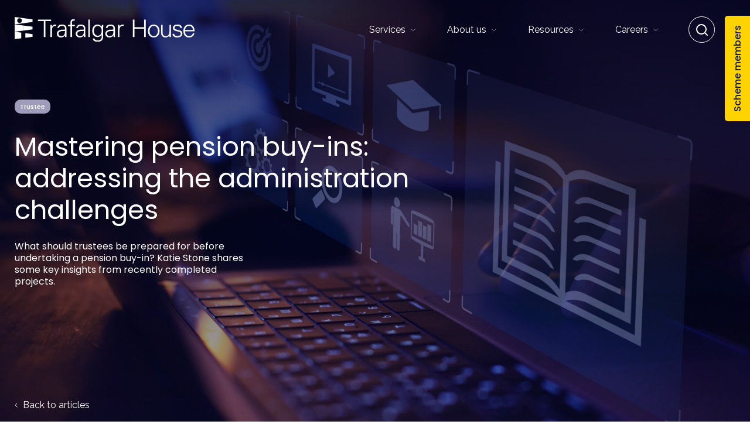

--- FILE ---
content_type: text/html; charset=UTF-8
request_url: https://trafalgarhouse.co.uk/resources/insights/mastering-pension-buy-ins/
body_size: 17588
content:


<!DOCTYPE html>
<html lang="en-US">
	<head>
		<meta charset="UTF-8">
		<link rel="preconnect" href="https://fonts.googleapis.com" />
		<link rel="preconnect" href="https://fonts.gstatic.com" crossorigin />
		<meta name="viewport" content="width=device-width, initial-scale=1, shrink-to-fit=no" />
		<script type="text/javascript">
			var pathInfo = {
				base: 'https://trafalgarhouse.co.uk/wp-content/themes/trafalgar/',
				css: 'css/',
				js: 'js/',
				swf: 'swf/',
			}
		</script>
		<title>Mastering pension buy-ins: addressing the administration challenges &#8211; Trafalgar House</title>
<meta name='robots' content='max-image-preview:large' />
<link rel='dns-prefetch' href='//cdnjs.cloudflare.com' />
<link rel='dns-prefetch' href='//js.stripe.com' />
<link rel='dns-prefetch' href='//fonts.googleapis.com' />
<link rel="alternate" type="application/rss+xml" title="Trafalgar House &raquo; Feed" href="https://trafalgarhouse.co.uk/feed/" />
<link rel="alternate" type="application/rss+xml" title="Trafalgar House &raquo; Comments Feed" href="https://trafalgarhouse.co.uk/comments/feed/" />
<link rel="alternate" title="oEmbed (JSON)" type="application/json+oembed" href="https://trafalgarhouse.co.uk/wp-json/oembed/1.0/embed?url=https%3A%2F%2Ftrafalgarhouse.co.uk%2Fresources%2Finsights%2Fmastering-pension-buy-ins%2F" />
<link rel="alternate" title="oEmbed (XML)" type="text/xml+oembed" href="https://trafalgarhouse.co.uk/wp-json/oembed/1.0/embed?url=https%3A%2F%2Ftrafalgarhouse.co.uk%2Fresources%2Finsights%2Fmastering-pension-buy-ins%2F&#038;format=xml" />
<style id='wp-img-auto-sizes-contain-inline-css'>
img:is([sizes=auto i],[sizes^="auto," i]){contain-intrinsic-size:3000px 1500px}
/*# sourceURL=wp-img-auto-sizes-contain-inline-css */
</style>
<style id='wp-emoji-styles-inline-css'>

	img.wp-smiley, img.emoji {
		display: inline !important;
		border: none !important;
		box-shadow: none !important;
		height: 1em !important;
		width: 1em !important;
		margin: 0 0.07em !important;
		vertical-align: -0.1em !important;
		background: none !important;
		padding: 0 !important;
	}
/*# sourceURL=wp-emoji-styles-inline-css */
</style>
<style id='wp-block-library-inline-css'>
:root{--wp-block-synced-color:#7a00df;--wp-block-synced-color--rgb:122,0,223;--wp-bound-block-color:var(--wp-block-synced-color);--wp-editor-canvas-background:#ddd;--wp-admin-theme-color:#007cba;--wp-admin-theme-color--rgb:0,124,186;--wp-admin-theme-color-darker-10:#006ba1;--wp-admin-theme-color-darker-10--rgb:0,107,160.5;--wp-admin-theme-color-darker-20:#005a87;--wp-admin-theme-color-darker-20--rgb:0,90,135;--wp-admin-border-width-focus:2px}@media (min-resolution:192dpi){:root{--wp-admin-border-width-focus:1.5px}}.wp-element-button{cursor:pointer}:root .has-very-light-gray-background-color{background-color:#eee}:root .has-very-dark-gray-background-color{background-color:#313131}:root .has-very-light-gray-color{color:#eee}:root .has-very-dark-gray-color{color:#313131}:root .has-vivid-green-cyan-to-vivid-cyan-blue-gradient-background{background:linear-gradient(135deg,#00d084,#0693e3)}:root .has-purple-crush-gradient-background{background:linear-gradient(135deg,#34e2e4,#4721fb 50%,#ab1dfe)}:root .has-hazy-dawn-gradient-background{background:linear-gradient(135deg,#faaca8,#dad0ec)}:root .has-subdued-olive-gradient-background{background:linear-gradient(135deg,#fafae1,#67a671)}:root .has-atomic-cream-gradient-background{background:linear-gradient(135deg,#fdd79a,#004a59)}:root .has-nightshade-gradient-background{background:linear-gradient(135deg,#330968,#31cdcf)}:root .has-midnight-gradient-background{background:linear-gradient(135deg,#020381,#2874fc)}:root{--wp--preset--font-size--normal:16px;--wp--preset--font-size--huge:42px}.has-regular-font-size{font-size:1em}.has-larger-font-size{font-size:2.625em}.has-normal-font-size{font-size:var(--wp--preset--font-size--normal)}.has-huge-font-size{font-size:var(--wp--preset--font-size--huge)}.has-text-align-center{text-align:center}.has-text-align-left{text-align:left}.has-text-align-right{text-align:right}.has-fit-text{white-space:nowrap!important}#end-resizable-editor-section{display:none}.aligncenter{clear:both}.items-justified-left{justify-content:flex-start}.items-justified-center{justify-content:center}.items-justified-right{justify-content:flex-end}.items-justified-space-between{justify-content:space-between}.screen-reader-text{border:0;clip-path:inset(50%);height:1px;margin:-1px;overflow:hidden;padding:0;position:absolute;width:1px;word-wrap:normal!important}.screen-reader-text:focus{background-color:#ddd;clip-path:none;color:#444;display:block;font-size:1em;height:auto;left:5px;line-height:normal;padding:15px 23px 14px;text-decoration:none;top:5px;width:auto;z-index:100000}html :where(.has-border-color){border-style:solid}html :where([style*=border-top-color]){border-top-style:solid}html :where([style*=border-right-color]){border-right-style:solid}html :where([style*=border-bottom-color]){border-bottom-style:solid}html :where([style*=border-left-color]){border-left-style:solid}html :where([style*=border-width]){border-style:solid}html :where([style*=border-top-width]){border-top-style:solid}html :where([style*=border-right-width]){border-right-style:solid}html :where([style*=border-bottom-width]){border-bottom-style:solid}html :where([style*=border-left-width]){border-left-style:solid}html :where(img[class*=wp-image-]){height:auto;max-width:100%}:where(figure){margin:0 0 1em}html :where(.is-position-sticky){--wp-admin--admin-bar--position-offset:var(--wp-admin--admin-bar--height,0px)}@media screen and (max-width:600px){html :where(.is-position-sticky){--wp-admin--admin-bar--position-offset:0px}}

/*# sourceURL=wp-block-library-inline-css */
</style><style id='global-styles-inline-css'>
:root{--wp--preset--aspect-ratio--square: 1;--wp--preset--aspect-ratio--4-3: 4/3;--wp--preset--aspect-ratio--3-4: 3/4;--wp--preset--aspect-ratio--3-2: 3/2;--wp--preset--aspect-ratio--2-3: 2/3;--wp--preset--aspect-ratio--16-9: 16/9;--wp--preset--aspect-ratio--9-16: 9/16;--wp--preset--color--black: #000000;--wp--preset--color--cyan-bluish-gray: #abb8c3;--wp--preset--color--white: #ffffff;--wp--preset--color--pale-pink: #f78da7;--wp--preset--color--vivid-red: #cf2e2e;--wp--preset--color--luminous-vivid-orange: #ff6900;--wp--preset--color--luminous-vivid-amber: #fcb900;--wp--preset--color--light-green-cyan: #7bdcb5;--wp--preset--color--vivid-green-cyan: #00d084;--wp--preset--color--pale-cyan-blue: #8ed1fc;--wp--preset--color--vivid-cyan-blue: #0693e3;--wp--preset--color--vivid-purple: #9b51e0;--wp--preset--gradient--vivid-cyan-blue-to-vivid-purple: linear-gradient(135deg,rgb(6,147,227) 0%,rgb(155,81,224) 100%);--wp--preset--gradient--light-green-cyan-to-vivid-green-cyan: linear-gradient(135deg,rgb(122,220,180) 0%,rgb(0,208,130) 100%);--wp--preset--gradient--luminous-vivid-amber-to-luminous-vivid-orange: linear-gradient(135deg,rgb(252,185,0) 0%,rgb(255,105,0) 100%);--wp--preset--gradient--luminous-vivid-orange-to-vivid-red: linear-gradient(135deg,rgb(255,105,0) 0%,rgb(207,46,46) 100%);--wp--preset--gradient--very-light-gray-to-cyan-bluish-gray: linear-gradient(135deg,rgb(238,238,238) 0%,rgb(169,184,195) 100%);--wp--preset--gradient--cool-to-warm-spectrum: linear-gradient(135deg,rgb(74,234,220) 0%,rgb(151,120,209) 20%,rgb(207,42,186) 40%,rgb(238,44,130) 60%,rgb(251,105,98) 80%,rgb(254,248,76) 100%);--wp--preset--gradient--blush-light-purple: linear-gradient(135deg,rgb(255,206,236) 0%,rgb(152,150,240) 100%);--wp--preset--gradient--blush-bordeaux: linear-gradient(135deg,rgb(254,205,165) 0%,rgb(254,45,45) 50%,rgb(107,0,62) 100%);--wp--preset--gradient--luminous-dusk: linear-gradient(135deg,rgb(255,203,112) 0%,rgb(199,81,192) 50%,rgb(65,88,208) 100%);--wp--preset--gradient--pale-ocean: linear-gradient(135deg,rgb(255,245,203) 0%,rgb(182,227,212) 50%,rgb(51,167,181) 100%);--wp--preset--gradient--electric-grass: linear-gradient(135deg,rgb(202,248,128) 0%,rgb(113,206,126) 100%);--wp--preset--gradient--midnight: linear-gradient(135deg,rgb(2,3,129) 0%,rgb(40,116,252) 100%);--wp--preset--font-size--small: 13px;--wp--preset--font-size--medium: 20px;--wp--preset--font-size--large: 36px;--wp--preset--font-size--x-large: 42px;--wp--preset--spacing--20: 0.44rem;--wp--preset--spacing--30: 0.67rem;--wp--preset--spacing--40: 1rem;--wp--preset--spacing--50: 1.5rem;--wp--preset--spacing--60: 2.25rem;--wp--preset--spacing--70: 3.38rem;--wp--preset--spacing--80: 5.06rem;--wp--preset--shadow--natural: 6px 6px 9px rgba(0, 0, 0, 0.2);--wp--preset--shadow--deep: 12px 12px 50px rgba(0, 0, 0, 0.4);--wp--preset--shadow--sharp: 6px 6px 0px rgba(0, 0, 0, 0.2);--wp--preset--shadow--outlined: 6px 6px 0px -3px rgb(255, 255, 255), 6px 6px rgb(0, 0, 0);--wp--preset--shadow--crisp: 6px 6px 0px rgb(0, 0, 0);}:where(.is-layout-flex){gap: 0.5em;}:where(.is-layout-grid){gap: 0.5em;}body .is-layout-flex{display: flex;}.is-layout-flex{flex-wrap: wrap;align-items: center;}.is-layout-flex > :is(*, div){margin: 0;}body .is-layout-grid{display: grid;}.is-layout-grid > :is(*, div){margin: 0;}:where(.wp-block-columns.is-layout-flex){gap: 2em;}:where(.wp-block-columns.is-layout-grid){gap: 2em;}:where(.wp-block-post-template.is-layout-flex){gap: 1.25em;}:where(.wp-block-post-template.is-layout-grid){gap: 1.25em;}.has-black-color{color: var(--wp--preset--color--black) !important;}.has-cyan-bluish-gray-color{color: var(--wp--preset--color--cyan-bluish-gray) !important;}.has-white-color{color: var(--wp--preset--color--white) !important;}.has-pale-pink-color{color: var(--wp--preset--color--pale-pink) !important;}.has-vivid-red-color{color: var(--wp--preset--color--vivid-red) !important;}.has-luminous-vivid-orange-color{color: var(--wp--preset--color--luminous-vivid-orange) !important;}.has-luminous-vivid-amber-color{color: var(--wp--preset--color--luminous-vivid-amber) !important;}.has-light-green-cyan-color{color: var(--wp--preset--color--light-green-cyan) !important;}.has-vivid-green-cyan-color{color: var(--wp--preset--color--vivid-green-cyan) !important;}.has-pale-cyan-blue-color{color: var(--wp--preset--color--pale-cyan-blue) !important;}.has-vivid-cyan-blue-color{color: var(--wp--preset--color--vivid-cyan-blue) !important;}.has-vivid-purple-color{color: var(--wp--preset--color--vivid-purple) !important;}.has-black-background-color{background-color: var(--wp--preset--color--black) !important;}.has-cyan-bluish-gray-background-color{background-color: var(--wp--preset--color--cyan-bluish-gray) !important;}.has-white-background-color{background-color: var(--wp--preset--color--white) !important;}.has-pale-pink-background-color{background-color: var(--wp--preset--color--pale-pink) !important;}.has-vivid-red-background-color{background-color: var(--wp--preset--color--vivid-red) !important;}.has-luminous-vivid-orange-background-color{background-color: var(--wp--preset--color--luminous-vivid-orange) !important;}.has-luminous-vivid-amber-background-color{background-color: var(--wp--preset--color--luminous-vivid-amber) !important;}.has-light-green-cyan-background-color{background-color: var(--wp--preset--color--light-green-cyan) !important;}.has-vivid-green-cyan-background-color{background-color: var(--wp--preset--color--vivid-green-cyan) !important;}.has-pale-cyan-blue-background-color{background-color: var(--wp--preset--color--pale-cyan-blue) !important;}.has-vivid-cyan-blue-background-color{background-color: var(--wp--preset--color--vivid-cyan-blue) !important;}.has-vivid-purple-background-color{background-color: var(--wp--preset--color--vivid-purple) !important;}.has-black-border-color{border-color: var(--wp--preset--color--black) !important;}.has-cyan-bluish-gray-border-color{border-color: var(--wp--preset--color--cyan-bluish-gray) !important;}.has-white-border-color{border-color: var(--wp--preset--color--white) !important;}.has-pale-pink-border-color{border-color: var(--wp--preset--color--pale-pink) !important;}.has-vivid-red-border-color{border-color: var(--wp--preset--color--vivid-red) !important;}.has-luminous-vivid-orange-border-color{border-color: var(--wp--preset--color--luminous-vivid-orange) !important;}.has-luminous-vivid-amber-border-color{border-color: var(--wp--preset--color--luminous-vivid-amber) !important;}.has-light-green-cyan-border-color{border-color: var(--wp--preset--color--light-green-cyan) !important;}.has-vivid-green-cyan-border-color{border-color: var(--wp--preset--color--vivid-green-cyan) !important;}.has-pale-cyan-blue-border-color{border-color: var(--wp--preset--color--pale-cyan-blue) !important;}.has-vivid-cyan-blue-border-color{border-color: var(--wp--preset--color--vivid-cyan-blue) !important;}.has-vivid-purple-border-color{border-color: var(--wp--preset--color--vivid-purple) !important;}.has-vivid-cyan-blue-to-vivid-purple-gradient-background{background: var(--wp--preset--gradient--vivid-cyan-blue-to-vivid-purple) !important;}.has-light-green-cyan-to-vivid-green-cyan-gradient-background{background: var(--wp--preset--gradient--light-green-cyan-to-vivid-green-cyan) !important;}.has-luminous-vivid-amber-to-luminous-vivid-orange-gradient-background{background: var(--wp--preset--gradient--luminous-vivid-amber-to-luminous-vivid-orange) !important;}.has-luminous-vivid-orange-to-vivid-red-gradient-background{background: var(--wp--preset--gradient--luminous-vivid-orange-to-vivid-red) !important;}.has-very-light-gray-to-cyan-bluish-gray-gradient-background{background: var(--wp--preset--gradient--very-light-gray-to-cyan-bluish-gray) !important;}.has-cool-to-warm-spectrum-gradient-background{background: var(--wp--preset--gradient--cool-to-warm-spectrum) !important;}.has-blush-light-purple-gradient-background{background: var(--wp--preset--gradient--blush-light-purple) !important;}.has-blush-bordeaux-gradient-background{background: var(--wp--preset--gradient--blush-bordeaux) !important;}.has-luminous-dusk-gradient-background{background: var(--wp--preset--gradient--luminous-dusk) !important;}.has-pale-ocean-gradient-background{background: var(--wp--preset--gradient--pale-ocean) !important;}.has-electric-grass-gradient-background{background: var(--wp--preset--gradient--electric-grass) !important;}.has-midnight-gradient-background{background: var(--wp--preset--gradient--midnight) !important;}.has-small-font-size{font-size: var(--wp--preset--font-size--small) !important;}.has-medium-font-size{font-size: var(--wp--preset--font-size--medium) !important;}.has-large-font-size{font-size: var(--wp--preset--font-size--large) !important;}.has-x-large-font-size{font-size: var(--wp--preset--font-size--x-large) !important;}
/*# sourceURL=global-styles-inline-css */
</style>

<style id='classic-theme-styles-inline-css'>
/*! This file is auto-generated */
.wp-block-button__link{color:#fff;background-color:#32373c;border-radius:9999px;box-shadow:none;text-decoration:none;padding:calc(.667em + 2px) calc(1.333em + 2px);font-size:1.125em}.wp-block-file__button{background:#32373c;color:#fff;text-decoration:none}
/*# sourceURL=/wp-includes/css/classic-themes.min.css */
</style>
<link rel='stylesheet' id='contact-form-7-css' href='https://trafalgarhouse.co.uk/wp-content/plugins/contact-form-7/includes/css/styles.css?ver=6.1.2' media='all' />
<link rel='stylesheet' id='trafalgar-fonts-css' href='https://fonts.googleapis.com/css2?family=Poppins:ital,wght@0,400;0,500;0,600;0,700;1,500&#038;family=Raleway&#038;display=swap' media='all' />
<link rel='stylesheet' id='trafalgar-style-css' href='https://trafalgarhouse.co.uk/wp-content/themes/trafalgar/style.css?ver=6.9' media='all' />
<link rel='stylesheet' id='trafalgar-theme-css' href='https://trafalgarhouse.co.uk/wp-content/themes/trafalgar/theme.css?ver=6.9' media='all' />
<link rel='stylesheet' id='heateor_sss_frontend_css-css' href='https://trafalgarhouse.co.uk/wp-content/plugins/sassy-social-share/public/css/sassy-social-share-public.css?ver=3.3.79' media='all' />
<style id='heateor_sss_frontend_css-inline-css'>
.heateor_sss_button_instagram span.heateor_sss_svg,a.heateor_sss_instagram span.heateor_sss_svg{background:radial-gradient(circle at 30% 107%,#fdf497 0,#fdf497 5%,#fd5949 45%,#d6249f 60%,#285aeb 90%)}div.heateor_sss_horizontal_sharing a.heateor_sss_button_instagram span{background:#f6f6f6!important;}div.heateor_sss_standard_follow_icons_container a.heateor_sss_button_instagram span{background:#f6f6f6}div.heateor_sss_horizontal_sharing a.heateor_sss_button_instagram span:hover{background:#f6f6f6!important;}div.heateor_sss_standard_follow_icons_container a.heateor_sss_button_instagram span:hover{background:#f6f6f6}.heateor_sss_horizontal_sharing .heateor_sss_svg,.heateor_sss_standard_follow_icons_container .heateor_sss_svg{background-color:#f6f6f6!important;background:#f6f6f6!important;color:#0a1765;border-width:0px;border-style:solid;border-color:transparent}div.heateor_sss_horizontal_sharing span.heateor_sss_svg svg:hover path:not(.heateor_sss_no_fill),div.heateor_sss_horizontal_sharing span.heateor_sss_svg svg:hover ellipse, div.heateor_sss_horizontal_sharing span.heateor_sss_svg svg:hover circle, div.heateor_sss_horizontal_sharing span.heateor_sss_svg svg:hover polygon, div.heateor_sss_horizontal_sharing span.heateor_sss_svg svg:hover rect:not(.heateor_sss_no_fill){fill:#0366d6}div.heateor_sss_horizontal_sharing span.heateor_sss_svg svg:hover path.heateor_sss_svg_stroke, div.heateor_sss_horizontal_sharing span.heateor_sss_svg svg:hover rect.heateor_sss_svg_stroke{stroke:#0366d6}.heateor_sss_horizontal_sharing span.heateor_sss_svg:hover,.heateor_sss_standard_follow_icons_container span.heateor_sss_svg:hover{background-color:#f6f6f6!important;background:#f6f6f6!importantcolor:#0366d6;border-color:transparent;}.heateor_sss_vertical_sharing span.heateor_sss_svg,.heateor_sss_floating_follow_icons_container span.heateor_sss_svg{color:#fff;border-width:0px;border-style:solid;border-color:transparent;}.heateor_sss_vertical_sharing span.heateor_sss_svg:hover,.heateor_sss_floating_follow_icons_container span.heateor_sss_svg:hover{border-color:transparent;}
/*# sourceURL=heateor_sss_frontend_css-inline-css */
</style>
<link rel="https://api.w.org/" href="https://trafalgarhouse.co.uk/wp-json/" /><link rel="alternate" title="JSON" type="application/json" href="https://trafalgarhouse.co.uk/wp-json/wp/v2/insights/5894" /><link rel="EditURI" type="application/rsd+xml" title="RSD" href="https://trafalgarhouse.co.uk/xmlrpc.php?rsd" />
<link rel="canonical" href="https://trafalgarhouse.co.uk/resources/insights/mastering-pension-buy-ins/" />
<link rel='shortlink' href='https://trafalgarhouse.co.uk/?p=5894' />
<link rel="icon" href="https://trafalgarhouse.co.uk/wp-content/uploads/2023/02/Favicon-50x50.png" sizes="32x32" />
<link rel="icon" href="https://trafalgarhouse.co.uk/wp-content/uploads/2023/02/Favicon.png" sizes="192x192" />
<link rel="apple-touch-icon" href="https://trafalgarhouse.co.uk/wp-content/uploads/2023/02/Favicon.png" />
<meta name="msapplication-TileImage" content="https://trafalgarhouse.co.uk/wp-content/uploads/2023/02/Favicon.png" />
	</head>
	<body class="wp-singular insights-template-default single single-insights postid-5894 single-format-standard wp-theme-trafalgar">
				<a class="accessibility" href="#main">Skip to Content</a>
		<noscript>
			<div>Javascript must be enabled for the correct page display</div>
		</noscript>
		<div class="wrapper">
			<header class="header">
				<div class="container">
					<div class="header-row">
													<a class="header-logo" href="https://trafalgarhouse.co.uk">
								<img src="https://trafalgarhouse.co.uk/wp-content/uploads/2022/12/logo-colored-1.svg" alt=""/>
							</a>
												<button class="btn btn-round btn-burger header-mobile-menu-toggle">
							<span class="sr-only">Open mobile menu</span>
							<svg class="btn-burger-burger" width="20" height="8" xmlns="http://www.w3.org/2000/svg">
								<path d="M0 0h20M0 7.882h20" stroke-width="2" stroke-miterlimit="20" stroke-linecap="round" stroke="currentColor" fill="none" />
							</svg>
							<svg class="btn-burger-close" width="17" height="16" xmlns="http://www.w3.org/2000/svg">
								<path
									fill="none"
									stroke="currentColor"
									stroke-linecap="round"
									stroke-miterlimit="20"
									stroke-width="2"
									d="M1.429 15.071 15.57.93M15.571 15.071 1.43.93"
								/>
							</svg>
						</button>
						<div class="header-collapse">
							<nav class="header-menu"><ul id="menu-menu-in-header" class="menu"><li id="menu-item-2194" class="menu-item menu-item-type-post_type menu-item-object-page menu-item-has-children menu-item-2194"><a href="https://trafalgarhouse.co.uk/services/">Services</a>
<ul class="sub-menu">
	<li id="menu-item-1855" class="menu-item menu-item-type-post_type menu-item-object-page menu-item-1855"><a href="https://trafalgarhouse.co.uk/pensions-administration-service/">Pensions Administration</a></li>
	<li id="menu-item-1856" class="menu-item menu-item-type-post_type menu-item-object-page menu-item-1856"><a href="https://trafalgarhouse.co.uk/communications-service-page/">Communications</a></li>
	<li id="menu-item-1854" class="menu-item menu-item-type-post_type menu-item-object-page menu-item-1854"><a href="https://trafalgarhouse.co.uk/trustee/">Trustee Governance</a></li>
</ul>
</li>
<li id="menu-item-551" class="menu-item menu-item-type-post_type menu-item-object-page menu-item-has-children menu-item-551"><a href="https://trafalgarhouse.co.uk/about-us/">About us</a>
<ul class="sub-menu">
	<li id="menu-item-648" class="menu-item menu-item-type-post_type menu-item-object-page menu-item-648"><a href="https://trafalgarhouse.co.uk/people/">People</a></li>
	<li id="menu-item-3435" class="menu-item menu-item-type-post_type menu-item-object-page menu-item-3435"><a href="https://trafalgarhouse.co.uk/environmental-social-and-governance/">ESG</a></li>
	<li id="menu-item-6257" class="menu-item menu-item-type-post_type menu-item-object-page menu-item-6257"><a href="https://trafalgarhouse.co.uk/dei-pledge/">Diversity, equality, and inclusion pledge</a></li>
	<li id="menu-item-578" class="menu-item menu-item-type-post_type menu-item-object-page menu-item-578"><a href="https://trafalgarhouse.co.uk/contact-us/">Contact us</a></li>
</ul>
</li>
<li id="menu-item-781" class="menu-item menu-item-type-post_type menu-item-object-page menu-item-has-children menu-item-781"><a href="https://trafalgarhouse.co.uk/resources/">Resources</a>
<ul class="sub-menu">
	<li id="menu-item-19" class="menu-item menu-item-type-custom menu-item-object-custom menu-item-19"><a href="/resources/case-studies">Case studies</a></li>
	<li id="menu-item-20" class="menu-item menu-item-type-custom menu-item-object-custom menu-item-20"><a href="/resources/reports">Reports</a></li>
	<li id="menu-item-21" class="menu-item menu-item-type-custom menu-item-object-custom menu-item-21"><a href="/resources/insights">Insights</a></li>
	<li id="menu-item-22" class="menu-item menu-item-type-custom menu-item-object-custom menu-item-22"><a href="/resources/press-releases">Press releases</a></li>
	<li id="menu-item-23" class="menu-item menu-item-type-custom menu-item-object-custom menu-item-23"><a href="/resources/videos">Videos</a></li>
	<li id="menu-item-24" class="menu-item menu-item-type-custom menu-item-object-custom menu-item-24"><a href="/resources/news">News</a></li>
	<li id="menu-item-2250" class="menu-item menu-item-type-custom menu-item-object-custom menu-item-2250"><a href="https://trafalgarhouse.info/login/">Client Resource Hub</a></li>
</ul>
</li>
<li id="menu-item-1181" class="menu-item menu-item-type-post_type menu-item-object-page menu-item-has-children menu-item-1181"><a href="https://trafalgarhouse.co.uk/careers/">Careers</a>
<ul class="sub-menu">
	<li id="menu-item-4347" class="menu-item menu-item-type-post_type menu-item-object-page menu-item-4347"><a href="https://trafalgarhouse.co.uk/apprenticeships/">Apprenticeships</a></li>
</ul>
</li>
</ul></nav>							<div class="search header-search">
								<button class="btn btn-round search-toggle">
									<svg class="search-toggle-search" xmlns="http://www.w3.org/2000/svg" width="20" height="20" viewBox="0 0 20 20">
										<path
											fill="none"
											stroke="currentColor"
											stroke-linecap="round"
											stroke-linejoin="round"
											stroke-miterlimit="20"
											stroke-width="2"
											d="M1 9a8 8 0 1 1 16 0A8 8 0 0 1 1 9zM19 19l-4.35-4.35"
										/>
									</svg>
									<svg class="search-toggle-close" width="17" height="16" xmlns="http://www.w3.org/2000/svg">
										<path
											fill="none"
											stroke="currentColor"
											stroke-linecap="round"
											stroke-miterlimit="20"
											stroke-width="2"
											d="M1.429 15.071 15.57.93M15.571 15.071 1.43.93"
										/>
									</svg>
									<span class="sr-only">Open search form</span>
								</button>
								<div class="search-collapse">
									
<form action="https://trafalgarhouse.co.uk" class="search-form" id="searchform" method="get" role="search">
	<input id="s" name="s" type="search" placeholder="Search" value="" />
	<button value="Search" id="searchsubmit" type="submit">
		<svg xmlns="http://www.w3.org/2000/svg" width="20" height="20" viewBox="0 0 20 20">
			<path
				fill="none"
				stroke="currentColor"
				stroke-linecap="round"
				stroke-linejoin="round"
				stroke-miterlimit="20"
				stroke-width="2"
				d="M1 9a8 8 0 1 1 16 0A8 8 0 0 1 1 9zM19 19l-4.35-4.35"
			/>
		</svg>
		<span class="sr-only">Search</span>
	</button>
</form>								</div>
							</div>
															<div class="header-social social social-white">
										<ul class="social-list list-unstyled">
						<li class="social-item">
					<a href="https://www.linkedin.com/company/trafalgar-house-pensions-administration-limited/" class="social-link" target="_blank">
						<img width="32" height="32" src="https://trafalgarhouse.co.uk/wp-content/uploads/2022/12/linkedin-1.svg" class="social-icon" alt="linkedin" decoding="async" />						<span class="sr-only">Linkedin</span>
					</a>
				</li>
							<li class="social-item">
					<a href="https://twitter.com/TrafalgarAdmin" class="social-link" target="_blank">
						<img width="39" height="39" src="https://trafalgarhouse.co.uk/wp-content/uploads/2022/12/twitter-1.svg" class="social-icon" alt="" decoding="async" />						<span class="sr-only">Twitter</span>
					</a>
				</li>
				</ul>
								</div>
													</div>
					</div>
				</div>
			</header>
			<main class="main" id="main">

<section class="hero text-white">
	<div class="container">
		<div class="hero__content" data-aos="fade-up">
			<div class="hero__body">
										<div class="hero__tagcloud tagcloud">
															<a class="tag" href="https://trafalgarhouse.co.uk/resources/?category=trustee">Trustee</a>
													</div>
								<h1 class="hero__title h2">Mastering pension buy-ins: addressing the administration challenges</h1>
									<p class="hero__text">What should trustees be prepared for before undertaking a pension buy-in? Katie Stone shares some key insights from recently completed projects.</p>
							</div>
			<div class="hero__footer">
				<a href="/resources/" class="link">
					<svg class="link__icon" xmlns="http://www.w3.org/2000/svg" width="5" height="9" viewBox="0 0 5 9">
						<path fill="none" stroke="currentColor" stroke-linecap="round" stroke-linejoin="round" stroke-miterlimit="20" d="M4 7.12v0l-3-3v0l3-3v0" />
					</svg>
					Back to articles				</a>
			</div>
		</div>
	</div>
			<div class="hero__bg">
					<picture>
											<source srcset="https://trafalgarhouse.co.uk/wp-content/uploads/2023/11/shutterstock_2056510169-2289x1526.jpg 1x, https://trafalgarhouse.co.uk/wp-content/uploads/2023/11/shutterstock_2056510169.jpg 2x" media="(min-width: 768px)" />
									<img src="https://trafalgarhouse.co.uk/wp-content/uploads/2023/11/shutterstock_2056510169-2289x1526.jpg" srcset="https://trafalgarhouse.co.uk/wp-content/uploads/2023/11/shutterstock_2056510169-2289x1526.jpg 1x, https://trafalgarhouse.co.uk/wp-content/uploads/2023/11/shutterstock_2056510169.jpg 2x" alt="" />
		</picture>
			</div>
	</section>

<!-- START Article content section -->
<div id="block_cb8e1a70e35c04afc31b86dec813de2d" class="info-panel ">
	<div class="container">
		<div class="info-panel__row">
			<div class="info-panel__col info-panel__col--1" data-aos="fade-right">
									<div class="info-panel__img">
							<img decoding="async" src="https://trafalgarhouse.co.uk/wp-content/uploads/2022/12/Square-Profile-Kate-Stone-300x300.png" srcset="https://trafalgarhouse.co.uk/wp-content/uploads/2022/12/Square-Profile-Kate-Stone-300x300.png 1x, https://trafalgarhouse.co.uk/wp-content/uploads/2022/12/Square-Profile-Kate-Stone.png 2x" alt="" />
					</div>
							</div>
			
			<div class="info-panel__col info-panel__col--2" data-aos="zoom-in">
									<span class="info-panel__subtitle d-block">Author:</span>
					<strong class="info-panel__title text-primary d-block">Katie Stone, Senior Client Relationship Manager</strong>
							</div>

							<div class="info-panel__col info-panel__col--3" data-aos="fade-left">
					<div class="social social-sm">
						<h6 class="social-title">Share case study:</h6>
						<div class="heateor_sss_sharing_container heateor_sss_horizontal_sharing" data-heateor-ss-offset="0" data-heateor-sss-href='https://trafalgarhouse.co.uk/resources/insights/mastering-pension-buy-ins/'><div class="heateor_sss_sharing_ul"><a aria-label="Linkedin" class="heateor_sss_button_linkedin" href="https://www.linkedin.com/sharing/share-offsite/?url=https%3A%2F%2Ftrafalgarhouse.co.uk%2Fresources%2Finsights%2Fmastering-pension-buy-ins%2F" title="Linkedin" rel="nofollow noopener" target="_blank" style="font-size:32px!important;box-shadow:none;display:inline-block;vertical-align:middle"><span class="heateor_sss_svg heateor_sss_s__default heateor_sss_s_linkedin" style="background-color:#0077b5;width:25px;height:25px;display:inline-block;opacity:1;float:left;font-size:32px;box-shadow:none;display:inline-block;font-size:16px;padding:0 4px;vertical-align:middle;background-repeat:repeat;overflow:hidden;padding:0;cursor:pointer;box-sizing:content-box"><svg style="display:block;" focusable="false" aria-hidden="true" xmlns="http://www.w3.org/2000/svg" width="100%" height="100%" viewBox="0 0 32 32"><path d="M6.227 12.61h4.19v13.48h-4.19V12.61zm2.095-6.7a2.43 2.43 0 0 1 0 4.86c-1.344 0-2.428-1.09-2.428-2.43s1.084-2.43 2.428-2.43m4.72 6.7h4.02v1.84h.058c.56-1.058 1.927-2.176 3.965-2.176 4.238 0 5.02 2.792 5.02 6.42v7.395h-4.183v-6.56c0-1.564-.03-3.574-2.178-3.574-2.18 0-2.514 1.7-2.514 3.46v6.668h-4.187V12.61z" fill="#0a1765"></path></svg></span></a><a aria-label="Twitter" class="heateor_sss_button_twitter" href="https://twitter.com/intent/tweet?text=Mastering%20pension%20buy-ins%3A%20addressing%20the%20administration%20challenges&#038;url=https%3A%2F%2Ftrafalgarhouse.co.uk%2Fresources%2Finsights%2Fmastering-pension-buy-ins%2F" title="Twitter" rel="nofollow noopener" target="_blank" style="font-size:32px!important;box-shadow:none;display:inline-block;vertical-align:middle"><span class="heateor_sss_svg heateor_sss_s__default heateor_sss_s_twitter" style="background-color:#55acee;width:25px;height:25px;display:inline-block;opacity:1;float:left;font-size:32px;box-shadow:none;display:inline-block;font-size:16px;padding:0 4px;vertical-align:middle;background-repeat:repeat;overflow:hidden;padding:0;cursor:pointer;box-sizing:content-box"><svg style="display:block;" focusable="false" aria-hidden="true" xmlns="http://www.w3.org/2000/svg" width="100%" height="100%" viewBox="-4 -4 39 39"><path d="M28 8.557a9.913 9.913 0 0 1-2.828.775 4.93 4.93 0 0 0 2.166-2.725 9.738 9.738 0 0 1-3.13 1.194 4.92 4.92 0 0 0-3.593-1.55 4.924 4.924 0 0 0-4.794 6.049c-4.09-.21-7.72-2.17-10.15-5.15a4.942 4.942 0 0 0-.665 2.477c0 1.71.87 3.214 2.19 4.1a4.968 4.968 0 0 1-2.23-.616v.06c0 2.39 1.7 4.38 3.952 4.83-.414.115-.85.174-1.297.174-.318 0-.626-.03-.928-.086a4.935 4.935 0 0 0 4.6 3.42 9.893 9.893 0 0 1-6.114 2.107c-.398 0-.79-.023-1.175-.068a13.953 13.953 0 0 0 7.55 2.213c9.056 0 14.01-7.507 14.01-14.013 0-.213-.005-.426-.015-.637.96-.695 1.795-1.56 2.455-2.55z" fill="#0a1765"></path></svg></span></a><a aria-label="Email" class="heateor_sss_email" href="https://trafalgarhouse.co.uk/resources/insights/mastering-pension-buy-ins/" onclick="event.preventDefault();window.open('mailto:?subject=' + decodeURIComponent('Mastering%20pension%20buy-ins%3A%20addressing%20the%20administration%20challenges').replace('&#038;', '%26') + '&#038;body=https%3A%2F%2Ftrafalgarhouse.co.uk%2Fresources%2Finsights%2Fmastering-pension-buy-ins%2F', '_blank')" title="Email" rel="noopener" style="font-size:32px!important;box-shadow:none;display:inline-block;vertical-align:middle"><span class="heateor_sss_svg" style="background-color:#649a3f;width:25px;height:25px;display:inline-block;opacity:1;float:left;font-size:32px;box-shadow:none;display:inline-block;font-size:16px;padding:0 4px;vertical-align:middle;background-repeat:repeat;overflow:hidden;padding:0;cursor:pointer;box-sizing:content-box"><svg style="display:block;" focusable="false" aria-hidden="true" xmlns="http://www.w3.org/2000/svg" width="100%" height="100%" viewBox="-.75 -.5 36 36"><path d="M 5.5 11 h 23 v 1 l -11 6 l -11 -6 v -1 m 0 2 l 11 6 l 11 -6 v 11 h -22 v -11" stroke-width="1" fill="#0a1765"></path></svg></span></a></div><div class="heateorSssClear"></div></div>					</div>
				</div>
					</div>
	</div>
</div>

<div class="post-detail" data-aos="fade-up">
	<div class="container">
		<div class="post-detail__row">
			<div class="post-detail__content">
				<div class="post-detail__body">
					<span class="post-detail__date d-block">27 November 2023</span>
					<h3>Mastering pension buy-ins: addressing the administration challenges</h3>
<p>&nbsp;</p>
<h4><strong>Introduction</strong></h4>
<p>A pension buy-in is a significant undertaking that comes with its own set of complexities and challenges. These can have an impact on various stakeholders, from the scheme and its sponsor to the end members. This article aims to shed light on some of the key administration challenges and lessons learned from our recent experience of delivering these projects.</p>
<p>&nbsp;</p>
<h4><strong>Lack of a fully reviewed benefit specification</strong></h4>
<p>A frequently overlooked issue is the absence of a comprehensive benefit specification that has received the nod from all key stakeholders, such as the actuary and legal advisors. The lack of a unified document can cause confusion and create potential roadblocks as the transaction progresses.<br />
&nbsp;</p>
<h4><strong>Data readiness</strong></h4>
<p>Data readiness is a cornerstone for the successful completion of a buy-in. One common issue revolves around missing or incomplete data, particularly relating to contingent spouses&#8217; information and liabilities. Given that this data directly impacts the pricing and risk assessment of the buy-in, gaps can complicate matters. Addressing these gaps is often a time-consuming process requiring verification and data collection. This might involve marital status screening and recalculation of spouses&#8217; benefits from a first-principles approach.</p>
<p>At Trafalgar House, our specialist pension project teams take the lead in these activities, ensuring that data, including that of spouses and contingent spouses, is accurate and complete. But, with demand for project resources being at an all-time high, and the timescales for these projects often being very tight, it’s recommended that schemes don’t wait for buy-in or buy-out discussions to start before this work is commissioned.<br />
&nbsp;</p>
<h4><strong>Impact on member experience</strong></h4>
<p>One of the most immediate and palpable impacts of a buy-in occurs during the initial phase, affecting both members and general administration workflows. As insurers assume responsibility for performing key calculations such as transfers and retirements, the existing automation set up by the administrator essentially becomes redundant. This transition can create an operational gap and necessitates a reassessment of the resources that were once streamlined for these automated tasks.</p>
<p>Furthermore, it&#8217;s worth noting that end member response times can increase considerably during this phase. Members who have grown accustomed to prompt service may find elongated wait times particularly taxing. This shift not only results in a surge of member enquiries, but also places additional strain on administrative resources, compounding delays and affecting member satisfaction.</p>
<p>By taking this into account early on, pension schemes can prepare more effectively for the operational shifts that accompany a buy-in or buy-out, thereby minimising negative impact on members and administrative efficiency.<br />
&nbsp;</p>
<h4><strong>Service gaps</strong></h4>
<p>In striving for the quick execution of a buy-in transaction, certain aspects of service may fall by the wayside. Insurers, for instance, may find it challenging to perform complex calculations or, as was the case in one of our recent projects, even produce tax-free cash calculations.<br />
&nbsp;</p>
<h4><strong>Online services</strong></h4>
<p>There is also the concern around the abrupt discontinuation of online services for members. Insurers may decide to take down existing platforms without immediate replacements being available, leaving members without digital access to vital pension information.</p>
<blockquote><p>Insurers may decide to take down existing platforms without immediate replacements being available, leaving members without digital access to vital pension information.</p></blockquote>
<p>&nbsp;</p>
<h4><strong>Increased support demands</strong></h4>
<p>Another challenge arises in resourcing and continuing to support the interim service. The influx of questions from both members and the insurer demands robust internal processes and a well-resourced team that can effectively manage the increase in activity.<br />
&nbsp;</p>
<h4><strong>Key lessons</strong></h4>
<ul>
<li><span data-contrast="auto"> Early data readiness: Initiating work on data readiness earlier than anticipated can pre-empt a host of challenges. </span></li>
<li>Anticipate service gaps: Prepare to step in to fill service gaps, especially when it comes to complex calculations and specific member benefits.</li>
<li>Online services contingency: Have a contingency plan in place for potential discontinuation of online services.</li>
<li>Robust support structure: Gear up for an increase in support demands by prepping your internal teams for a surge in administrative tasks and queries.</li>
</ul>
<p>&nbsp;</p>
<h4><strong>Conclusion</strong></h4>
<p>Navigating the intricacies of a buy-in demands meticulous planning and proactive oversight. By promptly identifying potential challenges and applying insights from previous experiences, trustees can achieve a more streamlined process. This not only benefits all stakeholders but also ensures that member experience remains central to the project.</p>
				</div>
									<div class="post-detail__footer">
						<a href="https://trafalgarhouse.co.uk/resources/insights/key-focus-areas-for-trustees-in-2024/" class="post-link">
							<svg class="post-link__icon" xmlns="http://www.w3.org/2000/svg" width="5" height="9" viewBox="0 0 5 9">
								<path
									fill="none"
									stroke="currentColor"
									stroke-linecap="round"
									stroke-linejoin="round"
									stroke-miterlimit="20"
									d="M1 7.12v0l3-3v0l-3-3v0"
								/>
							</svg>
							<span class="post-link__text d-block">Next article</span>
							<span class="post-link__title d-block">Key focus areas for trustees in 2024: a pensions administration perspective</span>
						</a>
					</div>
				
			</div>
			<div class="post-detail__sidebar">
				<a href="/resources/" class="link">
					<svg class="link__icon" xmlns="http://www.w3.org/2000/svg" width="5" height="9" viewBox="0 0 5 9">
						<path fill="none" stroke="currentColor" stroke-linecap="round" stroke-linejoin="round" stroke-miterlimit="20" d="M4 7.12v0l-3-3v0l3-3v0" />
					</svg>
					Back to articles				</a>
			</div>
		</div>
	</div>
</div>
<!-- END Article content section -->

<!-- START Resources section -->
	<section id="block_e380b9eea3e23b1da7d31ea060b43c46" class="cards-posts ">
					<div class="container">
				<div class="section-title">
											<h2 class="h-styled" data-aos="fade-right">Further reading</h2>
											<a target="_blank" href="https://trafalgarhouse.co.uk/resources/" class="btn-link" data-aos="fade-left">
							<span class="btn-link-text">Resources</span>
						</a>
									</div>
			</div>
					<div class="cards-posts__slider" data-aos="flip" data-aos-duration="1">
									<div class="card-post" data-aos="flip" data-aos-duration="1">
						<a href="https://trafalgarhouse.co.uk/resources/insights/does-great-britain-have-a-trust-deficit/" class="card-post__inner">
							<h3 class="h4">Does Great Britain have a trust deficit?</h3>
							<p class="card-post__excerpt">As part of our Trust &#038; Confidence research, we asked 2,000 residents of Great Britain to rate their trust in the pensions industry from 0 to 10.

The average trust rating in our 2022 research was 4.95. But how does this vary across Great Britain?</p>
															<span class="time">Reading time:  3 Minutes</span>
														<span class="date">04 September 2023</span>
															<div class="card-post__image">
										<img decoding="async" src="https://trafalgarhouse.co.uk/wp-content/uploads/2023/05/Trust-500x334.jpg" srcset="https://trafalgarhouse.co.uk/wp-content/uploads/2023/05/Trust-500x334.jpg 1x, https://trafalgarhouse.co.uk/wp-content/uploads/2023/05/Trust.jpg 2x" alt="" />
								</div>
													</a>
					</div>
									<div class="card-post" data-aos="flip" data-aos-duration="1">
						<a href="https://trafalgarhouse.co.uk/resources/insights/paradisegained/" class="card-post__inner">
							<h3 class="h4">Paradise gained: unlocking the potential of pensions administration transitions</h3>
							<p class="card-post__excerpt">Daniel Taylor takes a deep dive into the insights gained from the recent PASA conference session, exploring the untold benefits of administration transitions.</p>
															<span class="time">Reading time:  5 minutes</span>
														<span class="date">03 May 2023</span>
															<div class="card-post__image">
										<img decoding="async" src="https://trafalgarhouse.co.uk/wp-content/uploads/2023/05/Paradise-Gained-v2@2x-1201x628.png" srcset="https://trafalgarhouse.co.uk/wp-content/uploads/2023/05/Paradise-Gained-v2@2x-1201x628.png 1x, https://trafalgarhouse.co.uk/wp-content/uploads/2023/05/Paradise-Gained-v2@2x.png 2x" alt="" />
								</div>
													</a>
					</div>
									<div class="card-post" data-aos="flip" data-aos-duration="1">
						<a href="https://trafalgarhouse.co.uk/resources/insights/unravelling-the-trust-quotient-member-insights-on-trust-and-confidence-in-the-pensions-industry/" class="card-post__inner">
							<h3 class="h4">Unravelling the trust quotient: member insights on trust and confidence in the pensions industry</h3>
							<p class="card-post__excerpt">As part of our research into Trust &#038; Confidence in the pension industry we asked the public to rate their trust in the pensions industry from 0-10 and tell us why they gave that score. Here we take a look at the results.</p>
															<span class="time">Reading time:  8 minutes</span>
														<span class="date">12 July 2023</span>
															<div class="card-post__image">
										<img decoding="async" src="https://trafalgarhouse.co.uk/wp-content/uploads/2023/07/Trust-Quotient-Option-2-2477x1281.png" srcset="https://trafalgarhouse.co.uk/wp-content/uploads/2023/07/Trust-Quotient-Option-2-2477x1281.png 1x, https://trafalgarhouse.co.uk/wp-content/uploads/2023/07/Trust-Quotient-Option-2.png 2x" alt="" />
								</div>
													</a>
					</div>
							</div>
			</section>
<!-- END Resources section -->
</main>
										<footer class="footer">
											<div class="footer-top">
							<div class="container">
																	<a class="footer-logo" href="https://trafalgarhouse.co.uk">
										<img src="https://trafalgarhouse.co.uk/wp-content/uploads/2022/12/logo-colored.svg" alt="Trafalgar House"/>
									</a>
																	<div class="footer-top-row">
																					<div class="footer-top-col footer-top-col-lg">
												<ul class="footer-contacts list-unstyled">
																												<li class="footer-contacts-item">
																<a class="btn-link" href="/contact-form/#location-section-1" target="_blank">
																																			<svg class="btn-link-icon" xmlns="http://www.w3.org/2000/svg" width="20" height="25.5" viewBox="43 125.75 20 25.5">
																			<g transform="translate(43 125.75)">
																				<path
																					d="M6.767 13.133V7.867L10 5.733l3.233 2.134v5.266h-1.966V9.9H8.733v3.233H6.767ZM10 24.1c2.889-2.533 5.105-5.045 6.65-7.533 1.545-2.489 2.317-4.589 2.317-6.3 0-2.712-.862-4.928-2.584-6.65-1.722-1.722-3.85-2.584-6.383-2.584s-4.661.862-6.383 2.584c-1.722 1.722-2.584 3.938-2.584 6.65 0 1.711.784 3.811 2.35 6.3 1.567 2.488 3.772 5 6.617 7.533m0 1.4c-3.378-3-5.889-5.778-7.533-8.333C.822 14.61 0 12.31 0 10.267c0-3.134 1.005-5.628 3.017-7.484C5.028.928 7.355 0 10 0c2.645 0 4.972.928 6.983 2.783C18.995 4.64 20 7.133 20 10.267c0 2.044-.822 4.344-2.467 6.9C15.89 19.722 13.378 22.5 10 25.5"
																					fill="#0a1765"
																					fill-rule="evenodd"
																				/>
																			</g>
																		</svg>
																																		<span class="btn-link-text">London</span>
																</a>
															</li>
														
																												<li class="footer-contacts-item">
																<a class="btn-link" href="/contact-form/#location-section-2" target="_blank">
																																			<svg class="btn-link-icon" xmlns="http://www.w3.org/2000/svg" width="20" height="25.5" viewBox="43 125.75 20 25.5">
																			<g transform="translate(43 125.75)">
																				<path
																					d="M6.767 13.133V7.867L10 5.733l3.233 2.134v5.266h-1.966V9.9H8.733v3.233H6.767ZM10 24.1c2.889-2.533 5.105-5.045 6.65-7.533 1.545-2.489 2.317-4.589 2.317-6.3 0-2.712-.862-4.928-2.584-6.65-1.722-1.722-3.85-2.584-6.383-2.584s-4.661.862-6.383 2.584c-1.722 1.722-2.584 3.938-2.584 6.65 0 1.711.784 3.811 2.35 6.3 1.567 2.488 3.772 5 6.617 7.533m0 1.4c-3.378-3-5.889-5.778-7.533-8.333C.822 14.61 0 12.31 0 10.267c0-3.134 1.005-5.628 3.017-7.484C5.028.928 7.355 0 10 0c2.645 0 4.972.928 6.983 2.783C18.995 4.64 20 7.133 20 10.267c0 2.044-.822 4.344-2.467 6.9C15.89 19.722 13.378 22.5 10 25.5"
																					fill="#0a1765"
																					fill-rule="evenodd"
																				/>
																			</g>
																		</svg>
																																		<span class="btn-link-text">Farnborough</span>
																</a>
															</li>
														
																												<li class="footer-contacts-item">
																<a class="btn-link" href="/contact-us/" target="_blank">
																																			<svg class="btn-link-icon" xmlns="http://www.w3.org/2000/svg" width="20" height="23.033" viewBox="42 250.983 20 23.033">
																			<g transform="translate(42 250.983)">
																				<path
																					d="m12.567 23.033-.1-2.866H10.1c-2.8 0-5.183-.984-7.15-2.95C.983 15.25 0 12.867 0 10.067c0-2.778.983-5.15 2.95-7.117C4.917.983 7.3 0 10.1 0c1.4 0 2.7.256 3.9.767A9.573 9.573 0 0 1 17.133 2.9a10.17 10.17 0 0 1 2.1 3.183c.512 1.212.767 2.528.767 3.95a13.69 13.69 0 0 1-.517 3.734 14.984 14.984 0 0 1-1.5 3.516 17.245 17.245 0 0 1-2.366 3.15 18.373 18.373 0 0 1-3.05 2.6m.866-2a15.95 15.95 0 0 0 4.034-5c1-1.933 1.5-3.933 1.5-6 0-2.577-.85-4.722-2.55-6.433-1.7-1.71-3.806-2.567-6.317-2.567-2.533 0-4.677.878-6.433 2.634-1.756 1.756-2.634 3.889-2.634 6.4 0 2.511.878 4.65 2.634 6.416 1.756 1.767 3.9 2.65 6.433 2.65h3.333v1.9Zm-3.268-5.866c.227 0 .416-.08.568-.242a.784.784 0 0 0 .227-.554.77.77 0 0 0-.227-.568.77.77 0 0 0-.568-.228.772.772 0 0 0-.569.228.772.772 0 0 0-.227.568c0 .208.076.393.227.554a.747.747 0 0 0 .569.242m-.484-3.439h.882c.037-.417.142-.781.312-1.094.17-.313.512-.725 1.023-1.237.398-.398.692-.776.881-1.136.19-.36.284-.768.284-1.222 0-.758-.27-1.393-.81-1.905-.54-.511-1.226-.767-2.06-.767-.663 0-1.256.185-1.776.554-.522.37-.914.829-1.18 1.378l.824.342c.209-.436.484-.772.824-1.009.342-.237.768-.355 1.28-.355.682 0 1.188.175 1.52.525.332.35.498.753.498 1.208 0 .398-.1.758-.299 1.08-.199.322-.517.701-.952 1.137-.474.455-.8.872-.98 1.25-.18.38-.27.796-.27 1.251"
																					fill="#0a1765"
																					fill-rule="evenodd"
																				/>
																			</g>
																		</svg>
																																		<span class="btn-link-text">Contact us</span>
																</a>
															</li>
														
																									</ul>
											</div>
																					<div class="footer-top-col footer-top-col-md">
												<div class="footer-menu">
																											<h6 class="footer-menu-title"><b>Quick links</b></h6>
													<div class="menu-quick-links-container"><ul id="menu-quick-links" class="footer-menu-list list-unstyled"><li id="menu-item-1861" class="menu-item menu-item-type-post_type menu-item-object-page menu-item-1861"><a href="https://trafalgarhouse.co.uk/about-us/">About us</a></li>
<li id="menu-item-1860" class="menu-item menu-item-type-post_type menu-item-object-page menu-item-1860"><a href="https://trafalgarhouse.co.uk/contact-us/">Contact us</a></li>
<li id="menu-item-1857" class="menu-item menu-item-type-post_type menu-item-object-page menu-item-1857"><a href="https://trafalgarhouse.co.uk/careers/">Careers</a></li>
<li id="menu-item-1859" class="menu-item menu-item-type-post_type menu-item-object-page menu-item-1859"><a href="https://trafalgarhouse.co.uk/people/">People</a></li>
<li id="menu-item-1858" class="menu-item menu-item-type-post_type menu-item-object-page menu-item-1858"><a href="https://trafalgarhouse.co.uk/resources/">Resources</a></li>
<li id="menu-item-2285" class="menu-item menu-item-type-post_type menu-item-object-page menu-item-2285"><a href="https://trafalgarhouse.co.uk/anti-slavery-and-human-trafficking-statement/">Modern Slavery</a></li>
<li id="menu-item-3436" class="menu-item menu-item-type-post_type menu-item-object-page menu-item-3436"><a href="https://trafalgarhouse.co.uk/environmental-social-and-governance/">ESG Policy</a></li>
</ul></div>												</div>
											</div>
																					<div class="footer-top-col footer-top-col-sm">
												<div class="social">
																											<h6 class="social-title"><b>Connect with us</b></h6>
														<ul class="social-list list-unstyled">
						<li class="social-item">
					<a href="https://www.linkedin.com/company/trafalgar-house-pensions-administration-limited/" class="social-link" target="_blank">
						<img width="32" height="32" src="https://trafalgarhouse.co.uk/wp-content/uploads/2022/12/linkedin-1.svg" class="social-icon" alt="linkedin" decoding="async" loading="lazy" />						<span class="sr-only">Linkedin</span>
					</a>
				</li>
							<li class="social-item">
					<a href="https://twitter.com/TrafalgarAdmin" class="social-link" target="_blank">
						<img width="39" height="39" src="https://trafalgarhouse.co.uk/wp-content/uploads/2022/12/twitter-1.svg" class="social-icon" alt="" decoding="async" loading="lazy" />						<span class="sr-only">Twitter</span>
					</a>
				</li>
				</ul>
												</div>
											</div>
																			</div>
															</div>
						</div>
											<div class="footer-bottom">
							<div class="container">
								<div class="footer-bottom-row">
																			<p class="footer-copy">© 2026 Trafalgar House Pensions Administration Limited &#8211; All rights reserved.</p>
																			<div class="footer-links">
											<a href="https://trafalgarhouse.co.uk/mutual-respect-policy/">Mutual Respect Policy</a><a href="https://trafalgarhouse.co.uk/privacy-notice/">Privacy Notice</a><a href="https://trafalgarhouse.co.uk/legal-notices/">Legal Notice</a>										</div>
																	</div>
							</div>
						</div>
									</footer>
			
			<div class="sidedrawer">
				<button class="sidedrawer-toggle open-scheme-members">
											<span class="sidedrawer-toggle-text">Scheme members</span>
										<svg class="sidedrawer-toggle-close" width="17" height="16" xmlns="http://www.w3.org/2000/svg">
						<path fill="none" stroke="currentColor" stroke-linecap="round" stroke-miterlimit="20" stroke-width="2" d="M1.429 15.071 15.57.93M15.571 15.071 1.43.93" />
					</svg>
				</button>
				<div class="sidedrawer-content bg-secondary">
											<div class="sidedrawer-header">
															<h2 class="h-styled text-primary">Search for your scheme&#039;s contact details							<div class="w-full border-b border-black/10 dark:border-gray-900/50 text-gray-800 dark:text-gray-100 group bg-gray-50 dark:bg-[#444654]">
<div class="text-base gap-4 md:gap-6 m-auto md:max-w-2xl lg:max-w-2xl xl:max-w-3xl p-4 md:py-6 flex lg:px-0">
<div class="relative flex w-[calc(100%-50px)] flex-col gap-1 md:gap-3 lg:w-[calc(100%-115px)]">
<div class="flex flex-grow flex-col gap-3">
<div class="min-h-[20px] flex flex-col items-start gap-4 whitespace-pre-wrap">
<div class="markdown prose w-full break-words dark:prose-invert light">
<h5>To find the contact information for your pension scheme, simply enter its name in the search box below.</h5>
</div>
</div>
</div>
</div>
</div>
</div>
						</div>
					
					<div class="sidedrawer-body">
						<form class="scheme-search" method="get">
							<label class="scheme-search-label" for="scheme-search">Scheme name:</label>
							<div class="scheme-search-input-group">
								<svg xmlns="http://www.w3.org/2000/svg" width="20" height="20" viewBox="0 0 20 20">
									<path
										fill="none"
										stroke="currentColor"
										stroke-linecap="round"
										stroke-linejoin="round"
										stroke-miterlimit="20"
										stroke-width="2"
										d="M1 9a8 8 0 1 1 16 0A8 8 0 0 1 1 9zM19 19l-4.35-4.35"
									/>
								</svg>
								<input name="scheme" type="search" id="scheme-search" placeholder="Enter your scheme name…" />
							</div>
							<div class="scheme-search-results">
							</div>
						</form>
					</div>

											<div class="sidedrawer-footer">
							<a class="btn-link" target="_self" href="https://trafalgarhouse.co.uk/scheme-members/cant-find-your-scheme/">
								<span class="btn-link-text">Can’t find your scheme?</span>
							</a>
						</div>
									</div>
			</div>
		</div>
		<script type="speculationrules">
{"prefetch":[{"source":"document","where":{"and":[{"href_matches":"/*"},{"not":{"href_matches":["/wp-*.php","/wp-admin/*","/wp-content/uploads/*","/wp-content/*","/wp-content/plugins/*","/wp-content/themes/trafalgar/*","/*\\?(.+)"]}},{"not":{"selector_matches":"a[rel~=\"nofollow\"]"}},{"not":{"selector_matches":".no-prefetch, .no-prefetch a"}}]},"eagerness":"conservative"}]}
</script>
<script src="https://trafalgarhouse.co.uk/wp-includes/js/dist/hooks.min.js?ver=dd5603f07f9220ed27f1" id="wp-hooks-js"></script>
<script src="https://trafalgarhouse.co.uk/wp-includes/js/dist/i18n.min.js?ver=c26c3dc7bed366793375" id="wp-i18n-js"></script>
<script id="wp-i18n-js-after">
wp.i18n.setLocaleData( { 'text direction\u0004ltr': [ 'ltr' ] } );
//# sourceURL=wp-i18n-js-after
</script>
<script src="https://trafalgarhouse.co.uk/wp-content/plugins/contact-form-7/includes/swv/js/index.js?ver=6.1.2" id="swv-js"></script>
<script id="contact-form-7-js-before">
var wpcf7 = {
    "api": {
        "root": "https:\/\/trafalgarhouse.co.uk\/wp-json\/",
        "namespace": "contact-form-7\/v1"
    }
};
//# sourceURL=contact-form-7-js-before
</script>
<script src="https://trafalgarhouse.co.uk/wp-content/plugins/contact-form-7/includes/js/index.js?ver=6.1.2" id="contact-form-7-js"></script>
<script src="https://cdnjs.cloudflare.com/ajax/libs/jquery/3.6.0/jquery.min.js?ver=6.9" id="jquery-js"></script>
<script src="https://trafalgarhouse.co.uk/wp-content/themes/trafalgar/js/app.js?ver=6.9" id="trafalgar-script-js"></script>
<script id="trafalgar-script-custom-js-extra">
var obj = {"id":"5894"};
//# sourceURL=trafalgar-script-custom-js-extra
</script>
<script src="https://trafalgarhouse.co.uk/wp-content/themes/trafalgar/js/custom.js?ver=6.9" id="trafalgar-script-custom-js"></script>
<script src="https://js.stripe.com/v3/" id="stripe-js-js"></script>
<script id="heateor_sss_sharing_js-js-before">
function heateorSssLoadEvent(e) {var t=window.onload;if (typeof window.onload!="function") {window.onload=e}else{window.onload=function() {t();e()}}};	var heateorSssSharingAjaxUrl = 'https://trafalgarhouse.co.uk/wp-admin/admin-ajax.php', heateorSssCloseIconPath = 'https://trafalgarhouse.co.uk/wp-content/plugins/sassy-social-share/public/../images/close.png', heateorSssPluginIconPath = 'https://trafalgarhouse.co.uk/wp-content/plugins/sassy-social-share/public/../images/logo.png', heateorSssHorizontalSharingCountEnable = 0, heateorSssVerticalSharingCountEnable = 0, heateorSssSharingOffset = -10; var heateorSssMobileStickySharingEnabled = 0;var heateorSssCopyLinkMessage = "Link copied.";var heateorSssUrlCountFetched = [], heateorSssSharesText = 'Shares', heateorSssShareText = 'Share';function heateorSssPopup(e) {window.open(e,"popUpWindow","height=400,width=600,left=400,top=100,resizable,scrollbars,toolbar=0,personalbar=0,menubar=no,location=no,directories=no,status")}
//# sourceURL=heateor_sss_sharing_js-js-before
</script>
<script src="https://trafalgarhouse.co.uk/wp-content/plugins/sassy-social-share/public/js/sassy-social-share-public.js?ver=3.3.79" id="heateor_sss_sharing_js-js"></script>
<script id="wp-emoji-settings" type="application/json">
{"baseUrl":"https://s.w.org/images/core/emoji/17.0.2/72x72/","ext":".png","svgUrl":"https://s.w.org/images/core/emoji/17.0.2/svg/","svgExt":".svg","source":{"concatemoji":"https://trafalgarhouse.co.uk/wp-includes/js/wp-emoji-release.min.js?ver=6.9"}}
</script>
<script type="module">
/*! This file is auto-generated */
const a=JSON.parse(document.getElementById("wp-emoji-settings").textContent),o=(window._wpemojiSettings=a,"wpEmojiSettingsSupports"),s=["flag","emoji"];function i(e){try{var t={supportTests:e,timestamp:(new Date).valueOf()};sessionStorage.setItem(o,JSON.stringify(t))}catch(e){}}function c(e,t,n){e.clearRect(0,0,e.canvas.width,e.canvas.height),e.fillText(t,0,0);t=new Uint32Array(e.getImageData(0,0,e.canvas.width,e.canvas.height).data);e.clearRect(0,0,e.canvas.width,e.canvas.height),e.fillText(n,0,0);const a=new Uint32Array(e.getImageData(0,0,e.canvas.width,e.canvas.height).data);return t.every((e,t)=>e===a[t])}function p(e,t){e.clearRect(0,0,e.canvas.width,e.canvas.height),e.fillText(t,0,0);var n=e.getImageData(16,16,1,1);for(let e=0;e<n.data.length;e++)if(0!==n.data[e])return!1;return!0}function u(e,t,n,a){switch(t){case"flag":return n(e,"\ud83c\udff3\ufe0f\u200d\u26a7\ufe0f","\ud83c\udff3\ufe0f\u200b\u26a7\ufe0f")?!1:!n(e,"\ud83c\udde8\ud83c\uddf6","\ud83c\udde8\u200b\ud83c\uddf6")&&!n(e,"\ud83c\udff4\udb40\udc67\udb40\udc62\udb40\udc65\udb40\udc6e\udb40\udc67\udb40\udc7f","\ud83c\udff4\u200b\udb40\udc67\u200b\udb40\udc62\u200b\udb40\udc65\u200b\udb40\udc6e\u200b\udb40\udc67\u200b\udb40\udc7f");case"emoji":return!a(e,"\ud83e\u1fac8")}return!1}function f(e,t,n,a){let r;const o=(r="undefined"!=typeof WorkerGlobalScope&&self instanceof WorkerGlobalScope?new OffscreenCanvas(300,150):document.createElement("canvas")).getContext("2d",{willReadFrequently:!0}),s=(o.textBaseline="top",o.font="600 32px Arial",{});return e.forEach(e=>{s[e]=t(o,e,n,a)}),s}function r(e){var t=document.createElement("script");t.src=e,t.defer=!0,document.head.appendChild(t)}a.supports={everything:!0,everythingExceptFlag:!0},new Promise(t=>{let n=function(){try{var e=JSON.parse(sessionStorage.getItem(o));if("object"==typeof e&&"number"==typeof e.timestamp&&(new Date).valueOf()<e.timestamp+604800&&"object"==typeof e.supportTests)return e.supportTests}catch(e){}return null}();if(!n){if("undefined"!=typeof Worker&&"undefined"!=typeof OffscreenCanvas&&"undefined"!=typeof URL&&URL.createObjectURL&&"undefined"!=typeof Blob)try{var e="postMessage("+f.toString()+"("+[JSON.stringify(s),u.toString(),c.toString(),p.toString()].join(",")+"));",a=new Blob([e],{type:"text/javascript"});const r=new Worker(URL.createObjectURL(a),{name:"wpTestEmojiSupports"});return void(r.onmessage=e=>{i(n=e.data),r.terminate(),t(n)})}catch(e){}i(n=f(s,u,c,p))}t(n)}).then(e=>{for(const n in e)a.supports[n]=e[n],a.supports.everything=a.supports.everything&&a.supports[n],"flag"!==n&&(a.supports.everythingExceptFlag=a.supports.everythingExceptFlag&&a.supports[n]);var t;a.supports.everythingExceptFlag=a.supports.everythingExceptFlag&&!a.supports.flag,a.supports.everything||((t=a.source||{}).concatemoji?r(t.concatemoji):t.wpemoji&&t.twemoji&&(r(t.twemoji),r(t.wpemoji)))});
//# sourceURL=https://trafalgarhouse.co.uk/wp-includes/js/wp-emoji-loader.min.js
</script>
	</body>
</html>

--- FILE ---
content_type: text/css
request_url: https://trafalgarhouse.co.uk/wp-content/themes/trafalgar/style.css?ver=6.9
body_size: 30242
content:
[data-aos][data-aos][data-aos-duration="50"],body[data-aos-duration="50"] [data-aos]{transition-duration:50ms}[data-aos][data-aos][data-aos-delay="50"],body[data-aos-delay="50"] [data-aos]{transition-delay:0}[data-aos][data-aos][data-aos-delay="50"].aos-animate,body[data-aos-delay="50"] [data-aos].aos-animate{transition-delay:50ms}[data-aos][data-aos][data-aos-duration="100"],body[data-aos-duration="100"] [data-aos]{transition-duration:.1s}[data-aos][data-aos][data-aos-delay="100"],body[data-aos-delay="100"] [data-aos]{transition-delay:0}[data-aos][data-aos][data-aos-delay="100"].aos-animate,body[data-aos-delay="100"] [data-aos].aos-animate{transition-delay:.1s}[data-aos][data-aos][data-aos-duration="150"],body[data-aos-duration="150"] [data-aos]{transition-duration:.15s}[data-aos][data-aos][data-aos-delay="150"],body[data-aos-delay="150"] [data-aos]{transition-delay:0}[data-aos][data-aos][data-aos-delay="150"].aos-animate,body[data-aos-delay="150"] [data-aos].aos-animate{transition-delay:.15s}[data-aos][data-aos][data-aos-duration="200"],body[data-aos-duration="200"] [data-aos]{transition-duration:.2s}[data-aos][data-aos][data-aos-delay="200"],body[data-aos-delay="200"] [data-aos]{transition-delay:0}[data-aos][data-aos][data-aos-delay="200"].aos-animate,body[data-aos-delay="200"] [data-aos].aos-animate{transition-delay:.2s}[data-aos][data-aos][data-aos-duration="250"],body[data-aos-duration="250"] [data-aos]{transition-duration:.25s}[data-aos][data-aos][data-aos-delay="250"],body[data-aos-delay="250"] [data-aos]{transition-delay:0}[data-aos][data-aos][data-aos-delay="250"].aos-animate,body[data-aos-delay="250"] [data-aos].aos-animate{transition-delay:.25s}[data-aos][data-aos][data-aos-duration="300"],body[data-aos-duration="300"] [data-aos]{transition-duration:.3s}[data-aos][data-aos][data-aos-delay="300"],body[data-aos-delay="300"] [data-aos]{transition-delay:0}[data-aos][data-aos][data-aos-delay="300"].aos-animate,body[data-aos-delay="300"] [data-aos].aos-animate{transition-delay:.3s}[data-aos][data-aos][data-aos-duration="350"],body[data-aos-duration="350"] [data-aos]{transition-duration:.35s}[data-aos][data-aos][data-aos-delay="350"],body[data-aos-delay="350"] [data-aos]{transition-delay:0}[data-aos][data-aos][data-aos-delay="350"].aos-animate,body[data-aos-delay="350"] [data-aos].aos-animate{transition-delay:.35s}[data-aos][data-aos][data-aos-duration="400"],body[data-aos-duration="400"] [data-aos]{transition-duration:.4s}[data-aos][data-aos][data-aos-delay="400"],body[data-aos-delay="400"] [data-aos]{transition-delay:0}[data-aos][data-aos][data-aos-delay="400"].aos-animate,body[data-aos-delay="400"] [data-aos].aos-animate{transition-delay:.4s}[data-aos][data-aos][data-aos-duration="450"],body[data-aos-duration="450"] [data-aos]{transition-duration:.45s}[data-aos][data-aos][data-aos-delay="450"],body[data-aos-delay="450"] [data-aos]{transition-delay:0}[data-aos][data-aos][data-aos-delay="450"].aos-animate,body[data-aos-delay="450"] [data-aos].aos-animate{transition-delay:.45s}[data-aos][data-aos][data-aos-duration="500"],body[data-aos-duration="500"] [data-aos]{transition-duration:.5s}[data-aos][data-aos][data-aos-delay="500"],body[data-aos-delay="500"] [data-aos]{transition-delay:0}[data-aos][data-aos][data-aos-delay="500"].aos-animate,body[data-aos-delay="500"] [data-aos].aos-animate{transition-delay:.5s}[data-aos][data-aos][data-aos-duration="550"],body[data-aos-duration="550"] [data-aos]{transition-duration:.55s}[data-aos][data-aos][data-aos-delay="550"],body[data-aos-delay="550"] [data-aos]{transition-delay:0}[data-aos][data-aos][data-aos-delay="550"].aos-animate,body[data-aos-delay="550"] [data-aos].aos-animate{transition-delay:.55s}[data-aos][data-aos][data-aos-duration="600"],body[data-aos-duration="600"] [data-aos]{transition-duration:.6s}[data-aos][data-aos][data-aos-delay="600"],body[data-aos-delay="600"] [data-aos]{transition-delay:0}[data-aos][data-aos][data-aos-delay="600"].aos-animate,body[data-aos-delay="600"] [data-aos].aos-animate{transition-delay:.6s}[data-aos][data-aos][data-aos-duration="650"],body[data-aos-duration="650"] [data-aos]{transition-duration:.65s}[data-aos][data-aos][data-aos-delay="650"],body[data-aos-delay="650"] [data-aos]{transition-delay:0}[data-aos][data-aos][data-aos-delay="650"].aos-animate,body[data-aos-delay="650"] [data-aos].aos-animate{transition-delay:.65s}[data-aos][data-aos][data-aos-duration="700"],body[data-aos-duration="700"] [data-aos]{transition-duration:.7s}[data-aos][data-aos][data-aos-delay="700"],body[data-aos-delay="700"] [data-aos]{transition-delay:0}[data-aos][data-aos][data-aos-delay="700"].aos-animate,body[data-aos-delay="700"] [data-aos].aos-animate{transition-delay:.7s}[data-aos][data-aos][data-aos-duration="750"],body[data-aos-duration="750"] [data-aos]{transition-duration:.75s}[data-aos][data-aos][data-aos-delay="750"],body[data-aos-delay="750"] [data-aos]{transition-delay:0}[data-aos][data-aos][data-aos-delay="750"].aos-animate,body[data-aos-delay="750"] [data-aos].aos-animate{transition-delay:.75s}[data-aos][data-aos][data-aos-duration="800"],body[data-aos-duration="800"] [data-aos]{transition-duration:.8s}[data-aos][data-aos][data-aos-delay="800"],body[data-aos-delay="800"] [data-aos]{transition-delay:0}[data-aos][data-aos][data-aos-delay="800"].aos-animate,body[data-aos-delay="800"] [data-aos].aos-animate{transition-delay:.8s}[data-aos][data-aos][data-aos-duration="850"],body[data-aos-duration="850"] [data-aos]{transition-duration:.85s}[data-aos][data-aos][data-aos-delay="850"],body[data-aos-delay="850"] [data-aos]{transition-delay:0}[data-aos][data-aos][data-aos-delay="850"].aos-animate,body[data-aos-delay="850"] [data-aos].aos-animate{transition-delay:.85s}[data-aos][data-aos][data-aos-duration="900"],body[data-aos-duration="900"] [data-aos]{transition-duration:.9s}[data-aos][data-aos][data-aos-delay="900"],body[data-aos-delay="900"] [data-aos]{transition-delay:0}[data-aos][data-aos][data-aos-delay="900"].aos-animate,body[data-aos-delay="900"] [data-aos].aos-animate{transition-delay:.9s}[data-aos][data-aos][data-aos-duration="950"],body[data-aos-duration="950"] [data-aos]{transition-duration:.95s}[data-aos][data-aos][data-aos-delay="950"],body[data-aos-delay="950"] [data-aos]{transition-delay:0}[data-aos][data-aos][data-aos-delay="950"].aos-animate,body[data-aos-delay="950"] [data-aos].aos-animate{transition-delay:.95s}[data-aos][data-aos][data-aos-duration="1000"],body[data-aos-duration="1000"] [data-aos]{transition-duration:1s}[data-aos][data-aos][data-aos-delay="1000"],body[data-aos-delay="1000"] [data-aos]{transition-delay:0}[data-aos][data-aos][data-aos-delay="1000"].aos-animate,body[data-aos-delay="1000"] [data-aos].aos-animate{transition-delay:1s}[data-aos][data-aos][data-aos-duration="1050"],body[data-aos-duration="1050"] [data-aos]{transition-duration:1.05s}[data-aos][data-aos][data-aos-delay="1050"],body[data-aos-delay="1050"] [data-aos]{transition-delay:0}[data-aos][data-aos][data-aos-delay="1050"].aos-animate,body[data-aos-delay="1050"] [data-aos].aos-animate{transition-delay:1.05s}[data-aos][data-aos][data-aos-duration="1100"],body[data-aos-duration="1100"] [data-aos]{transition-duration:1.1s}[data-aos][data-aos][data-aos-delay="1100"],body[data-aos-delay="1100"] [data-aos]{transition-delay:0}[data-aos][data-aos][data-aos-delay="1100"].aos-animate,body[data-aos-delay="1100"] [data-aos].aos-animate{transition-delay:1.1s}[data-aos][data-aos][data-aos-duration="1150"],body[data-aos-duration="1150"] [data-aos]{transition-duration:1.15s}[data-aos][data-aos][data-aos-delay="1150"],body[data-aos-delay="1150"] [data-aos]{transition-delay:0}[data-aos][data-aos][data-aos-delay="1150"].aos-animate,body[data-aos-delay="1150"] [data-aos].aos-animate{transition-delay:1.15s}[data-aos][data-aos][data-aos-duration="1200"],body[data-aos-duration="1200"] [data-aos]{transition-duration:1.2s}[data-aos][data-aos][data-aos-delay="1200"],body[data-aos-delay="1200"] [data-aos]{transition-delay:0}[data-aos][data-aos][data-aos-delay="1200"].aos-animate,body[data-aos-delay="1200"] [data-aos].aos-animate{transition-delay:1.2s}[data-aos][data-aos][data-aos-duration="1250"],body[data-aos-duration="1250"] [data-aos]{transition-duration:1.25s}[data-aos][data-aos][data-aos-delay="1250"],body[data-aos-delay="1250"] [data-aos]{transition-delay:0}[data-aos][data-aos][data-aos-delay="1250"].aos-animate,body[data-aos-delay="1250"] [data-aos].aos-animate{transition-delay:1.25s}[data-aos][data-aos][data-aos-duration="1300"],body[data-aos-duration="1300"] [data-aos]{transition-duration:1.3s}[data-aos][data-aos][data-aos-delay="1300"],body[data-aos-delay="1300"] [data-aos]{transition-delay:0}[data-aos][data-aos][data-aos-delay="1300"].aos-animate,body[data-aos-delay="1300"] [data-aos].aos-animate{transition-delay:1.3s}[data-aos][data-aos][data-aos-duration="1350"],body[data-aos-duration="1350"] [data-aos]{transition-duration:1.35s}[data-aos][data-aos][data-aos-delay="1350"],body[data-aos-delay="1350"] [data-aos]{transition-delay:0}[data-aos][data-aos][data-aos-delay="1350"].aos-animate,body[data-aos-delay="1350"] [data-aos].aos-animate{transition-delay:1.35s}[data-aos][data-aos][data-aos-duration="1400"],body[data-aos-duration="1400"] [data-aos]{transition-duration:1.4s}[data-aos][data-aos][data-aos-delay="1400"],body[data-aos-delay="1400"] [data-aos]{transition-delay:0}[data-aos][data-aos][data-aos-delay="1400"].aos-animate,body[data-aos-delay="1400"] [data-aos].aos-animate{transition-delay:1.4s}[data-aos][data-aos][data-aos-duration="1450"],body[data-aos-duration="1450"] [data-aos]{transition-duration:1.45s}[data-aos][data-aos][data-aos-delay="1450"],body[data-aos-delay="1450"] [data-aos]{transition-delay:0}[data-aos][data-aos][data-aos-delay="1450"].aos-animate,body[data-aos-delay="1450"] [data-aos].aos-animate{transition-delay:1.45s}[data-aos][data-aos][data-aos-duration="1500"],body[data-aos-duration="1500"] [data-aos]{transition-duration:1.5s}[data-aos][data-aos][data-aos-delay="1500"],body[data-aos-delay="1500"] [data-aos]{transition-delay:0}[data-aos][data-aos][data-aos-delay="1500"].aos-animate,body[data-aos-delay="1500"] [data-aos].aos-animate{transition-delay:1.5s}[data-aos][data-aos][data-aos-duration="1550"],body[data-aos-duration="1550"] [data-aos]{transition-duration:1.55s}[data-aos][data-aos][data-aos-delay="1550"],body[data-aos-delay="1550"] [data-aos]{transition-delay:0}[data-aos][data-aos][data-aos-delay="1550"].aos-animate,body[data-aos-delay="1550"] [data-aos].aos-animate{transition-delay:1.55s}[data-aos][data-aos][data-aos-duration="1600"],body[data-aos-duration="1600"] [data-aos]{transition-duration:1.6s}[data-aos][data-aos][data-aos-delay="1600"],body[data-aos-delay="1600"] [data-aos]{transition-delay:0}[data-aos][data-aos][data-aos-delay="1600"].aos-animate,body[data-aos-delay="1600"] [data-aos].aos-animate{transition-delay:1.6s}[data-aos][data-aos][data-aos-duration="1650"],body[data-aos-duration="1650"] [data-aos]{transition-duration:1.65s}[data-aos][data-aos][data-aos-delay="1650"],body[data-aos-delay="1650"] [data-aos]{transition-delay:0}[data-aos][data-aos][data-aos-delay="1650"].aos-animate,body[data-aos-delay="1650"] [data-aos].aos-animate{transition-delay:1.65s}[data-aos][data-aos][data-aos-duration="1700"],body[data-aos-duration="1700"] [data-aos]{transition-duration:1.7s}[data-aos][data-aos][data-aos-delay="1700"],body[data-aos-delay="1700"] [data-aos]{transition-delay:0}[data-aos][data-aos][data-aos-delay="1700"].aos-animate,body[data-aos-delay="1700"] [data-aos].aos-animate{transition-delay:1.7s}[data-aos][data-aos][data-aos-duration="1750"],body[data-aos-duration="1750"] [data-aos]{transition-duration:1.75s}[data-aos][data-aos][data-aos-delay="1750"],body[data-aos-delay="1750"] [data-aos]{transition-delay:0}[data-aos][data-aos][data-aos-delay="1750"].aos-animate,body[data-aos-delay="1750"] [data-aos].aos-animate{transition-delay:1.75s}[data-aos][data-aos][data-aos-duration="1800"],body[data-aos-duration="1800"] [data-aos]{transition-duration:1.8s}[data-aos][data-aos][data-aos-delay="1800"],body[data-aos-delay="1800"] [data-aos]{transition-delay:0}[data-aos][data-aos][data-aos-delay="1800"].aos-animate,body[data-aos-delay="1800"] [data-aos].aos-animate{transition-delay:1.8s}[data-aos][data-aos][data-aos-duration="1850"],body[data-aos-duration="1850"] [data-aos]{transition-duration:1.85s}[data-aos][data-aos][data-aos-delay="1850"],body[data-aos-delay="1850"] [data-aos]{transition-delay:0}[data-aos][data-aos][data-aos-delay="1850"].aos-animate,body[data-aos-delay="1850"] [data-aos].aos-animate{transition-delay:1.85s}[data-aos][data-aos][data-aos-duration="1900"],body[data-aos-duration="1900"] [data-aos]{transition-duration:1.9s}[data-aos][data-aos][data-aos-delay="1900"],body[data-aos-delay="1900"] [data-aos]{transition-delay:0}[data-aos][data-aos][data-aos-delay="1900"].aos-animate,body[data-aos-delay="1900"] [data-aos].aos-animate{transition-delay:1.9s}[data-aos][data-aos][data-aos-duration="1950"],body[data-aos-duration="1950"] [data-aos]{transition-duration:1.95s}[data-aos][data-aos][data-aos-delay="1950"],body[data-aos-delay="1950"] [data-aos]{transition-delay:0}[data-aos][data-aos][data-aos-delay="1950"].aos-animate,body[data-aos-delay="1950"] [data-aos].aos-animate{transition-delay:1.95s}[data-aos][data-aos][data-aos-duration="2000"],body[data-aos-duration="2000"] [data-aos]{transition-duration:2s}[data-aos][data-aos][data-aos-delay="2000"],body[data-aos-delay="2000"] [data-aos]{transition-delay:0}[data-aos][data-aos][data-aos-delay="2000"].aos-animate,body[data-aos-delay="2000"] [data-aos].aos-animate{transition-delay:2s}[data-aos][data-aos][data-aos-duration="2050"],body[data-aos-duration="2050"] [data-aos]{transition-duration:2.05s}[data-aos][data-aos][data-aos-delay="2050"],body[data-aos-delay="2050"] [data-aos]{transition-delay:0}[data-aos][data-aos][data-aos-delay="2050"].aos-animate,body[data-aos-delay="2050"] [data-aos].aos-animate{transition-delay:2.05s}[data-aos][data-aos][data-aos-duration="2100"],body[data-aos-duration="2100"] [data-aos]{transition-duration:2.1s}[data-aos][data-aos][data-aos-delay="2100"],body[data-aos-delay="2100"] [data-aos]{transition-delay:0}[data-aos][data-aos][data-aos-delay="2100"].aos-animate,body[data-aos-delay="2100"] [data-aos].aos-animate{transition-delay:2.1s}[data-aos][data-aos][data-aos-duration="2150"],body[data-aos-duration="2150"] [data-aos]{transition-duration:2.15s}[data-aos][data-aos][data-aos-delay="2150"],body[data-aos-delay="2150"] [data-aos]{transition-delay:0}[data-aos][data-aos][data-aos-delay="2150"].aos-animate,body[data-aos-delay="2150"] [data-aos].aos-animate{transition-delay:2.15s}[data-aos][data-aos][data-aos-duration="2200"],body[data-aos-duration="2200"] [data-aos]{transition-duration:2.2s}[data-aos][data-aos][data-aos-delay="2200"],body[data-aos-delay="2200"] [data-aos]{transition-delay:0}[data-aos][data-aos][data-aos-delay="2200"].aos-animate,body[data-aos-delay="2200"] [data-aos].aos-animate{transition-delay:2.2s}[data-aos][data-aos][data-aos-duration="2250"],body[data-aos-duration="2250"] [data-aos]{transition-duration:2.25s}[data-aos][data-aos][data-aos-delay="2250"],body[data-aos-delay="2250"] [data-aos]{transition-delay:0}[data-aos][data-aos][data-aos-delay="2250"].aos-animate,body[data-aos-delay="2250"] [data-aos].aos-animate{transition-delay:2.25s}[data-aos][data-aos][data-aos-duration="2300"],body[data-aos-duration="2300"] [data-aos]{transition-duration:2.3s}[data-aos][data-aos][data-aos-delay="2300"],body[data-aos-delay="2300"] [data-aos]{transition-delay:0}[data-aos][data-aos][data-aos-delay="2300"].aos-animate,body[data-aos-delay="2300"] [data-aos].aos-animate{transition-delay:2.3s}[data-aos][data-aos][data-aos-duration="2350"],body[data-aos-duration="2350"] [data-aos]{transition-duration:2.35s}[data-aos][data-aos][data-aos-delay="2350"],body[data-aos-delay="2350"] [data-aos]{transition-delay:0}[data-aos][data-aos][data-aos-delay="2350"].aos-animate,body[data-aos-delay="2350"] [data-aos].aos-animate{transition-delay:2.35s}[data-aos][data-aos][data-aos-duration="2400"],body[data-aos-duration="2400"] [data-aos]{transition-duration:2.4s}[data-aos][data-aos][data-aos-delay="2400"],body[data-aos-delay="2400"] [data-aos]{transition-delay:0}[data-aos][data-aos][data-aos-delay="2400"].aos-animate,body[data-aos-delay="2400"] [data-aos].aos-animate{transition-delay:2.4s}[data-aos][data-aos][data-aos-duration="2450"],body[data-aos-duration="2450"] [data-aos]{transition-duration:2.45s}[data-aos][data-aos][data-aos-delay="2450"],body[data-aos-delay="2450"] [data-aos]{transition-delay:0}[data-aos][data-aos][data-aos-delay="2450"].aos-animate,body[data-aos-delay="2450"] [data-aos].aos-animate{transition-delay:2.45s}[data-aos][data-aos][data-aos-duration="2500"],body[data-aos-duration="2500"] [data-aos]{transition-duration:2.5s}[data-aos][data-aos][data-aos-delay="2500"],body[data-aos-delay="2500"] [data-aos]{transition-delay:0}[data-aos][data-aos][data-aos-delay="2500"].aos-animate,body[data-aos-delay="2500"] [data-aos].aos-animate{transition-delay:2.5s}[data-aos][data-aos][data-aos-duration="2550"],body[data-aos-duration="2550"] [data-aos]{transition-duration:2.55s}[data-aos][data-aos][data-aos-delay="2550"],body[data-aos-delay="2550"] [data-aos]{transition-delay:0}[data-aos][data-aos][data-aos-delay="2550"].aos-animate,body[data-aos-delay="2550"] [data-aos].aos-animate{transition-delay:2.55s}[data-aos][data-aos][data-aos-duration="2600"],body[data-aos-duration="2600"] [data-aos]{transition-duration:2.6s}[data-aos][data-aos][data-aos-delay="2600"],body[data-aos-delay="2600"] [data-aos]{transition-delay:0}[data-aos][data-aos][data-aos-delay="2600"].aos-animate,body[data-aos-delay="2600"] [data-aos].aos-animate{transition-delay:2.6s}[data-aos][data-aos][data-aos-duration="2650"],body[data-aos-duration="2650"] [data-aos]{transition-duration:2.65s}[data-aos][data-aos][data-aos-delay="2650"],body[data-aos-delay="2650"] [data-aos]{transition-delay:0}[data-aos][data-aos][data-aos-delay="2650"].aos-animate,body[data-aos-delay="2650"] [data-aos].aos-animate{transition-delay:2.65s}[data-aos][data-aos][data-aos-duration="2700"],body[data-aos-duration="2700"] [data-aos]{transition-duration:2.7s}[data-aos][data-aos][data-aos-delay="2700"],body[data-aos-delay="2700"] [data-aos]{transition-delay:0}[data-aos][data-aos][data-aos-delay="2700"].aos-animate,body[data-aos-delay="2700"] [data-aos].aos-animate{transition-delay:2.7s}[data-aos][data-aos][data-aos-duration="2750"],body[data-aos-duration="2750"] [data-aos]{transition-duration:2.75s}[data-aos][data-aos][data-aos-delay="2750"],body[data-aos-delay="2750"] [data-aos]{transition-delay:0}[data-aos][data-aos][data-aos-delay="2750"].aos-animate,body[data-aos-delay="2750"] [data-aos].aos-animate{transition-delay:2.75s}[data-aos][data-aos][data-aos-duration="2800"],body[data-aos-duration="2800"] [data-aos]{transition-duration:2.8s}[data-aos][data-aos][data-aos-delay="2800"],body[data-aos-delay="2800"] [data-aos]{transition-delay:0}[data-aos][data-aos][data-aos-delay="2800"].aos-animate,body[data-aos-delay="2800"] [data-aos].aos-animate{transition-delay:2.8s}[data-aos][data-aos][data-aos-duration="2850"],body[data-aos-duration="2850"] [data-aos]{transition-duration:2.85s}[data-aos][data-aos][data-aos-delay="2850"],body[data-aos-delay="2850"] [data-aos]{transition-delay:0}[data-aos][data-aos][data-aos-delay="2850"].aos-animate,body[data-aos-delay="2850"] [data-aos].aos-animate{transition-delay:2.85s}[data-aos][data-aos][data-aos-duration="2900"],body[data-aos-duration="2900"] [data-aos]{transition-duration:2.9s}[data-aos][data-aos][data-aos-delay="2900"],body[data-aos-delay="2900"] [data-aos]{transition-delay:0}[data-aos][data-aos][data-aos-delay="2900"].aos-animate,body[data-aos-delay="2900"] [data-aos].aos-animate{transition-delay:2.9s}[data-aos][data-aos][data-aos-duration="2950"],body[data-aos-duration="2950"] [data-aos]{transition-duration:2.95s}[data-aos][data-aos][data-aos-delay="2950"],body[data-aos-delay="2950"] [data-aos]{transition-delay:0}[data-aos][data-aos][data-aos-delay="2950"].aos-animate,body[data-aos-delay="2950"] [data-aos].aos-animate{transition-delay:2.95s}[data-aos][data-aos][data-aos-duration="3000"],body[data-aos-duration="3000"] [data-aos]{transition-duration:3s}[data-aos][data-aos][data-aos-delay="3000"],body[data-aos-delay="3000"] [data-aos]{transition-delay:0}[data-aos][data-aos][data-aos-delay="3000"].aos-animate,body[data-aos-delay="3000"] [data-aos].aos-animate{transition-delay:3s}[data-aos][data-aos][data-aos-easing=linear],body[data-aos-easing=linear] [data-aos]{transition-timing-function:cubic-bezier(.25,.25,.75,.75)}[data-aos][data-aos][data-aos-easing=ease],body[data-aos-easing=ease] [data-aos]{transition-timing-function:ease}[data-aos][data-aos][data-aos-easing=ease-in],body[data-aos-easing=ease-in] [data-aos]{transition-timing-function:ease-in}[data-aos][data-aos][data-aos-easing=ease-out],body[data-aos-easing=ease-out] [data-aos]{transition-timing-function:ease-out}[data-aos][data-aos][data-aos-easing=ease-in-out],body[data-aos-easing=ease-in-out] [data-aos]{transition-timing-function:ease-in-out}[data-aos][data-aos][data-aos-easing=ease-in-back],body[data-aos-easing=ease-in-back] [data-aos]{transition-timing-function:cubic-bezier(.6,-.28,.735,.045)}[data-aos][data-aos][data-aos-easing=ease-out-back],body[data-aos-easing=ease-out-back] [data-aos]{transition-timing-function:cubic-bezier(.175,.885,.32,1.275)}[data-aos][data-aos][data-aos-easing=ease-in-out-back],body[data-aos-easing=ease-in-out-back] [data-aos]{transition-timing-function:cubic-bezier(.68,-.55,.265,1.55)}[data-aos][data-aos][data-aos-easing=ease-in-sine],body[data-aos-easing=ease-in-sine] [data-aos]{transition-timing-function:cubic-bezier(.47,0,.745,.715)}[data-aos][data-aos][data-aos-easing=ease-out-sine],body[data-aos-easing=ease-out-sine] [data-aos]{transition-timing-function:cubic-bezier(.39,.575,.565,1)}[data-aos][data-aos][data-aos-easing=ease-in-out-sine],body[data-aos-easing=ease-in-out-sine] [data-aos]{transition-timing-function:cubic-bezier(.445,.05,.55,.95)}[data-aos][data-aos][data-aos-easing=ease-in-quad],body[data-aos-easing=ease-in-quad] [data-aos]{transition-timing-function:cubic-bezier(.55,.085,.68,.53)}[data-aos][data-aos][data-aos-easing=ease-out-quad],body[data-aos-easing=ease-out-quad] [data-aos]{transition-timing-function:cubic-bezier(.25,.46,.45,.94)}[data-aos][data-aos][data-aos-easing=ease-in-out-quad],body[data-aos-easing=ease-in-out-quad] [data-aos]{transition-timing-function:cubic-bezier(.455,.03,.515,.955)}[data-aos][data-aos][data-aos-easing=ease-in-cubic],body[data-aos-easing=ease-in-cubic] [data-aos]{transition-timing-function:cubic-bezier(.55,.085,.68,.53)}[data-aos][data-aos][data-aos-easing=ease-out-cubic],body[data-aos-easing=ease-out-cubic] [data-aos]{transition-timing-function:cubic-bezier(.25,.46,.45,.94)}[data-aos][data-aos][data-aos-easing=ease-in-out-cubic],body[data-aos-easing=ease-in-out-cubic] [data-aos]{transition-timing-function:cubic-bezier(.455,.03,.515,.955)}[data-aos][data-aos][data-aos-easing=ease-in-quart],body[data-aos-easing=ease-in-quart] [data-aos]{transition-timing-function:cubic-bezier(.55,.085,.68,.53)}[data-aos][data-aos][data-aos-easing=ease-out-quart],body[data-aos-easing=ease-out-quart] [data-aos]{transition-timing-function:cubic-bezier(.25,.46,.45,.94)}[data-aos][data-aos][data-aos-easing=ease-in-out-quart],body[data-aos-easing=ease-in-out-quart] [data-aos]{transition-timing-function:cubic-bezier(.455,.03,.515,.955)}[data-aos^=fade][data-aos^=fade]{opacity:0;transition-property:opacity,transform}[data-aos^=fade][data-aos^=fade].aos-animate{opacity:1;transform:translateZ(0)}[data-aos=fade-up]{transform:translate3d(0,100px,0)}[data-aos=fade-down]{transform:translate3d(0,-100px,0)}[data-aos=fade-right]{transform:translate3d(-100px,0,0)}[data-aos=fade-left]{transform:translate3d(100px,0,0)}[data-aos=fade-up-right]{transform:translate3d(-100px,100px,0)}[data-aos=fade-up-left]{transform:translate3d(100px,100px,0)}[data-aos=fade-down-right]{transform:translate3d(-100px,-100px,0)}[data-aos=fade-down-left]{transform:translate3d(100px,-100px,0)}[data-aos^=zoom][data-aos^=zoom]{opacity:0;transition-property:opacity,transform}[data-aos^=zoom][data-aos^=zoom].aos-animate{opacity:1;transform:translateZ(0) scale(1)}[data-aos=zoom-in]{transform:scale(.6)}[data-aos=zoom-in-up]{transform:translate3d(0,100px,0) scale(.6)}[data-aos=zoom-in-down]{transform:translate3d(0,-100px,0) scale(.6)}[data-aos=zoom-in-right]{transform:translate3d(-100px,0,0) scale(.6)}[data-aos=zoom-in-left]{transform:translate3d(100px,0,0) scale(.6)}[data-aos=zoom-out]{transform:scale(1.2)}[data-aos=zoom-out-up]{transform:translate3d(0,100px,0) scale(1.2)}[data-aos=zoom-out-down]{transform:translate3d(0,-100px,0) scale(1.2)}[data-aos=zoom-out-right]{transform:translate3d(-100px,0,0) scale(1.2)}[data-aos=zoom-out-left]{transform:translate3d(100px,0,0) scale(1.2)}[data-aos^=slide][data-aos^=slide]{transition-property:transform}[data-aos^=slide][data-aos^=slide].aos-animate{transform:translateZ(0)}[data-aos=slide-up]{transform:translate3d(0,100%,0)}[data-aos=slide-down]{transform:translate3d(0,-100%,0)}[data-aos=slide-right]{transform:translate3d(-100%,0,0)}[data-aos=slide-left]{transform:translate3d(100%,0,0)}[data-aos^=flip][data-aos^=flip]{backface-visibility:hidden;transition-property:transform}[data-aos=flip-left]{transform:perspective(2500px) rotateY(-100deg)}[data-aos=flip-left].aos-animate{transform:perspective(2500px) rotateY(0)}[data-aos=flip-right]{transform:perspective(2500px) rotateY(100deg)}[data-aos=flip-right].aos-animate{transform:perspective(2500px) rotateY(0)}[data-aos=flip-up]{transform:perspective(2500px) rotateX(-100deg)}[data-aos=flip-up].aos-animate{transform:perspective(2500px) rotateX(0)}[data-aos=flip-down]{transform:perspective(2500px) rotateX(100deg)}[data-aos=flip-down].aos-animate{transform:perspective(2500px) rotateX(0)}
/*!
  Theme Name: trafalgarhousewebsite
  Author: Anonymous
  Author URI:
  Version: 1
  Description: trafalgarhousewebsite theme for Wordpress
  License: GNU General Public License v2 or later
  License URI: https://www.gnu.org/licenses/old-licenses/gpl-2.0.html
  Text Domain: trafalgarhousewebsite
  Tags: one-column, two-columns
  Theme URI:
*//*! normalize.css v8.0.1 | MIT License | github.com/necolas/normalize.css */html{line-height:1.15;-webkit-text-size-adjust:100%}body{margin:0}main{display:block}h1{font-size:2em;margin:.67em 0}hr{box-sizing:content-box;height:0;overflow:visible}pre{font-family:monospace,monospace;font-size:1em}a{background-color:transparent}abbr[title]{border-bottom:none;text-decoration:underline;-webkit-text-decoration:underline dotted;text-decoration:underline dotted}b,strong{font-weight:bolder}code,kbd,samp{font-family:monospace,monospace;font-size:1em}small{font-size:80%}sub,sup{font-size:75%;line-height:0;position:relative;vertical-align:baseline}sub{bottom:-.25em}sup{top:-.5em}img{border-style:none}button,input,optgroup,select,textarea{font-family:inherit;font-size:100%;line-height:1.15;margin:0}button,input{overflow:visible}button,select{text-transform:none}[type=button],[type=reset],[type=submit],button{-webkit-appearance:button}[type=button]::-moz-focus-inner,[type=reset]::-moz-focus-inner,[type=submit]::-moz-focus-inner,button::-moz-focus-inner{border-style:none;padding:0}[type=button]:-moz-focusring,[type=reset]:-moz-focusring,[type=submit]:-moz-focusring,button:-moz-focusring{outline:1px dotted ButtonText}fieldset{padding:.35em .75em .625em}legend{box-sizing:border-box;color:inherit;display:table;max-width:100%;padding:0;white-space:normal}progress{vertical-align:baseline}textarea{overflow:auto}[type=checkbox],[type=radio]{box-sizing:border-box;padding:0}[type=number]::-webkit-inner-spin-button,[type=number]::-webkit-outer-spin-button{height:auto}[type=search]{-webkit-appearance:textfield;outline-offset:-2px}[type=search]::-webkit-search-decoration{-webkit-appearance:none}::-webkit-file-upload-button{-webkit-appearance:button;font:inherit}details{display:block}summary{display:list-item}[hidden],template{display:none}.slick-slider{box-sizing:border-box;-webkit-touch-callout:none;-webkit-user-select:none;-moz-user-select:none;user-select:none;touch-action:pan-y;-webkit-tap-highlight-color:rgba(0,0,0,0)}.slick-list,.slick-slider{position:relative;display:block}.slick-list{overflow:hidden;margin:0;padding:0}.slick-list:focus{outline:none}.slick-list.dragging{cursor:pointer;cursor:hand}.slick-slider .slick-list,.slick-slider .slick-track{transform:translateZ(0)}.slick-track{position:relative;left:0;top:0;display:block}.slick-track:after,.slick-track:before{content:"";display:table}.slick-track:after{clear:both}.slick-loading .slick-track{visibility:hidden}.slick-slide{float:left;height:100%;min-height:1px;display:none}[dir=rtl] .slick-slide{float:right}.slick-slide img{display:block}.slick-slide.slick-loading img{display:none}.slick-slide.dragging img{pointer-events:none}.slick-initialized .slick-slide{display:block}.slick-loading .slick-slide{visibility:hidden}.slick-vertical .slick-slide{display:block;height:auto;border:1px solid transparent}.slick-arrow.slick-hidden{display:none}body.compensate-for-scrollbar{overflow:hidden}.fancybox-active{height:auto}.fancybox-is-hidden{left:-9999px;margin:0;position:absolute!important;top:-9999px;visibility:hidden}.fancybox-container{-webkit-backface-visibility:hidden;height:100%;left:0;outline:none;position:fixed;-webkit-tap-highlight-color:rgba(0,0,0,0);top:0;touch-action:manipulation;transform:translateZ(0);width:100%;z-index:99992}.fancybox-container *{box-sizing:border-box}.fancybox-bg,.fancybox-inner,.fancybox-outer,.fancybox-stage{bottom:0;left:0;position:absolute;right:0;top:0}.fancybox-outer{-webkit-overflow-scrolling:touch;overflow-y:auto}.fancybox-bg{background:#1e1e1e;opacity:0;transition-duration:inherit;transition-property:opacity;transition-timing-function:cubic-bezier(.47,0,.74,.71)}.fancybox-is-open .fancybox-bg{opacity:.9;transition-timing-function:cubic-bezier(.22,.61,.36,1)}.fancybox-caption,.fancybox-infobar,.fancybox-navigation .fancybox-button,.fancybox-toolbar{direction:ltr;opacity:0;position:absolute;transition:opacity .25s ease,visibility 0s ease .25s;visibility:hidden;z-index:99997}.fancybox-show-caption .fancybox-caption,.fancybox-show-infobar .fancybox-infobar,.fancybox-show-nav .fancybox-navigation .fancybox-button,.fancybox-show-toolbar .fancybox-toolbar{opacity:1;transition:opacity .25s ease 0s,visibility 0s ease 0s;visibility:visible}.fancybox-infobar{color:#ccc;font-size:13px;-webkit-font-smoothing:subpixel-antialiased;height:44px;left:0;line-height:44px;min-width:44px;mix-blend-mode:difference;padding:0 10px;pointer-events:none;top:0;-webkit-touch-callout:none;-webkit-user-select:none;-moz-user-select:none;user-select:none}.fancybox-toolbar{right:0;top:0}.fancybox-stage{direction:ltr;overflow:visible;transform:translateZ(0);z-index:99994}.fancybox-is-open .fancybox-stage{overflow:hidden}.fancybox-slide{-webkit-backface-visibility:hidden;display:none;height:100%;left:0;outline:none;overflow:auto;-webkit-overflow-scrolling:touch;padding:44px;position:absolute;text-align:center;top:0;transition-property:transform,opacity;white-space:normal;width:100%;z-index:99994}.fancybox-slide:before{content:"";display:inline-block;font-size:0;height:100%;vertical-align:middle;width:0}.fancybox-is-sliding .fancybox-slide,.fancybox-slide--current,.fancybox-slide--next,.fancybox-slide--previous{display:block}.fancybox-slide--image{overflow:hidden;padding:44px 0}.fancybox-slide--image:before{display:none}.fancybox-slide--html{padding:6px}.fancybox-content{background:#fff;display:inline-block;margin:0;max-width:100%;overflow:auto;-webkit-overflow-scrolling:touch;padding:44px;position:relative;text-align:left;vertical-align:middle}.fancybox-slide--image .fancybox-content{animation-timing-function:cubic-bezier(.5,0,.14,1);-webkit-backface-visibility:hidden;background:transparent;background-repeat:no-repeat;background-size:100% 100%;left:0;max-width:none;overflow:visible;padding:0;position:absolute;top:0;transform-origin:top left;transition-property:transform,opacity;-webkit-user-select:none;-moz-user-select:none;user-select:none;z-index:99995}.fancybox-can-zoomOut .fancybox-content{cursor:zoom-out}.fancybox-can-zoomIn .fancybox-content{cursor:zoom-in}.fancybox-can-pan .fancybox-content,.fancybox-can-swipe .fancybox-content{cursor:grab}.fancybox-is-grabbing .fancybox-content{cursor:grabbing}.fancybox-container [data-selectable=true]{cursor:text}.fancybox-image,.fancybox-spaceball{background:transparent;border:0;height:100%;left:0;margin:0;max-height:none;max-width:none;padding:0;position:absolute;top:0;-webkit-user-select:none;-moz-user-select:none;user-select:none;width:100%}.fancybox-spaceball{z-index:1}.fancybox-slide--iframe .fancybox-content,.fancybox-slide--map .fancybox-content,.fancybox-slide--pdf .fancybox-content,.fancybox-slide--video .fancybox-content{height:100%;overflow:visible;padding:0;width:100%}.fancybox-slide--video .fancybox-content{background:#000}.fancybox-slide--map .fancybox-content{background:#e5e3df}.fancybox-slide--iframe .fancybox-content{background:#fff}.fancybox-iframe,.fancybox-video{background:transparent;border:0;display:block;height:100%;margin:0;overflow:hidden;padding:0;width:100%}.fancybox-iframe{left:0;position:absolute;top:0}.fancybox-error{background:#fff;cursor:default;max-width:400px;padding:40px;width:100%}.fancybox-error p{color:#444;font-size:16px;line-height:20px;margin:0;padding:0}.fancybox-button{background:rgba(30,30,30,.6);border:0;border-radius:0;box-shadow:none;cursor:pointer;display:inline-block;height:44px;margin:0;padding:10px;position:relative;transition:color .2s;vertical-align:top;visibility:inherit;width:44px}.fancybox-button,.fancybox-button:link,.fancybox-button:visited{color:#ccc}.fancybox-button:hover{color:#fff}.fancybox-button:focus{outline:none}.fancybox-button.fancybox-focus{outline:1px dotted}.fancybox-button[disabled],.fancybox-button[disabled]:hover{color:#888;cursor:default;outline:none}.fancybox-button div{height:100%}.fancybox-button svg{display:block;height:100%;overflow:visible;position:relative;width:100%}.fancybox-button svg path{fill:currentColor;stroke-width:0}.fancybox-button--fsenter svg:nth-child(2),.fancybox-button--fsexit svg:first-child,.fancybox-button--pause svg:first-child,.fancybox-button--play svg:nth-child(2){display:none}.fancybox-progress{background:#ff5268;height:2px;left:0;position:absolute;right:0;top:0;transform:scaleX(0);transform-origin:0;transition-property:transform;transition-timing-function:linear;z-index:99998}.fancybox-close-small{background:transparent;border:0;border-radius:0;color:#ccc;cursor:pointer;opacity:.8;padding:8px;position:absolute;right:-12px;top:-44px;z-index:401}.fancybox-close-small:hover{color:#fff;opacity:1}.fancybox-slide--html .fancybox-close-small{color:currentColor;padding:10px;right:0;top:0}.fancybox-slide--image.fancybox-is-scaling .fancybox-content{overflow:hidden}.fancybox-is-scaling .fancybox-close-small,.fancybox-is-zoomable.fancybox-can-pan .fancybox-close-small{display:none}.fancybox-navigation .fancybox-button{background-clip:content-box;height:100px;opacity:0;position:absolute;top:calc(50% - 50px);width:70px}.fancybox-navigation .fancybox-button div{padding:7px}.fancybox-navigation .fancybox-button--arrow_left{left:0;left:env(safe-area-inset-left);padding:31px 26px 31px 6px}.fancybox-navigation .fancybox-button--arrow_right{padding:31px 6px 31px 26px;right:0;right:env(safe-area-inset-right)}.fancybox-caption{background:linear-gradient(0deg,rgba(0,0,0,.85) 0,rgba(0,0,0,.3) 50%,rgba(0,0,0,.15) 65%,rgba(0,0,0,.075) 75.5%,rgba(0,0,0,.037) 82.85%,rgba(0,0,0,.019) 88%,transparent);bottom:0;color:#eee;font-size:14px;font-weight:400;left:0;line-height:1.5;padding:75px 44px 25px;pointer-events:none;right:0;text-align:center;z-index:99996}@supports(padding:max(0px)){.fancybox-caption{padding:75px max(44px,env(safe-area-inset-right)) max(25px,env(safe-area-inset-bottom)) max(44px,env(safe-area-inset-left))}}.fancybox-caption--separate{margin-top:-50px}.fancybox-caption__body{max-height:50vh;overflow:auto;pointer-events:all}.fancybox-caption a,.fancybox-caption a:link,.fancybox-caption a:visited{color:#ccc;text-decoration:none}.fancybox-caption a:hover{color:#fff;text-decoration:underline}.fancybox-loading{animation:fancybox-rotate 1s linear infinite;background:transparent;border:4px solid;border-color:#888 #888 #fff;border-radius:50%;height:50px;left:50%;margin:-25px 0 0 -25px;opacity:.7;padding:0;position:absolute;top:50%;width:50px;z-index:99999}@keyframes fancybox-rotate{to{transform:rotate(1turn)}}.fancybox-animated{transition-timing-function:cubic-bezier(0,0,.25,1)}.fancybox-fx-slide.fancybox-slide--previous{opacity:0;transform:translate3d(-100%,0,0)}.fancybox-fx-slide.fancybox-slide--next{opacity:0;transform:translate3d(100%,0,0)}.fancybox-fx-slide.fancybox-slide--current{opacity:1;transform:translateZ(0)}.fancybox-fx-fade.fancybox-slide--next,.fancybox-fx-fade.fancybox-slide--previous{opacity:0;transition-timing-function:cubic-bezier(.19,1,.22,1)}.fancybox-fx-fade.fancybox-slide--current{opacity:1}.fancybox-fx-zoom-in-out.fancybox-slide--previous{opacity:0;transform:scale3d(1.5,1.5,1.5)}.fancybox-fx-zoom-in-out.fancybox-slide--next{opacity:0;transform:scale3d(.5,.5,.5)}.fancybox-fx-zoom-in-out.fancybox-slide--current{opacity:1;transform:scaleX(1)}.fancybox-fx-rotate.fancybox-slide--previous{opacity:0;transform:rotate(-1turn)}.fancybox-fx-rotate.fancybox-slide--next{opacity:0;transform:rotate(1turn)}.fancybox-fx-rotate.fancybox-slide--current{opacity:1;transform:rotate(0deg)}.fancybox-fx-circular.fancybox-slide--previous{opacity:0;transform:scale3d(0,0,0) translate3d(-100%,0,0)}.fancybox-fx-circular.fancybox-slide--next{opacity:0;transform:scale3d(0,0,0) translate3d(100%,0,0)}.fancybox-fx-circular.fancybox-slide--current{opacity:1;transform:scaleX(1) translateZ(0)}.fancybox-fx-tube.fancybox-slide--previous{transform:translate3d(-100%,0,0) scale(.1) skew(-10deg)}.fancybox-fx-tube.fancybox-slide--next{transform:translate3d(100%,0,0) scale(.1) skew(10deg)}.fancybox-fx-tube.fancybox-slide--current{transform:translateZ(0) scale(1)}.fancybox-share{background:#f4f4f4;border-radius:3px;max-width:90%;padding:30px;text-align:center}.fancybox-share h1{color:#222;font-size:35px;font-weight:700;margin:0 0 20px}.fancybox-share p{margin:0;padding:0}.fancybox-share__button{border:0;border-radius:3px;display:inline-block;font-size:14px;font-weight:700;line-height:40px;margin:0 5px 10px;min-width:130px;padding:0 15px;text-decoration:none;transition:all .2s;-webkit-user-select:none;-moz-user-select:none;user-select:none;white-space:nowrap}.fancybox-share__button:link,.fancybox-share__button:visited{color:#fff}.fancybox-share__button:hover{text-decoration:none}.fancybox-share__button--fb{background:#3b5998}.fancybox-share__button--fb:hover{background:#344e86}.fancybox-share__button--pt{background:#bd081d}.fancybox-share__button--pt:hover{background:#aa0719}.fancybox-share__button--tw{background:#1da1f2}.fancybox-share__button--tw:hover{background:#0d95e8}.fancybox-share__button svg{height:25px;margin-right:7px;position:relative;top:-1px;vertical-align:middle;width:25px}.fancybox-share__button svg path{fill:#fff}.fancybox-share__input{background:transparent;border:0;border-bottom:1px solid #d7d7d7;border-radius:0;color:#5d5b5b;font-size:14px;margin:10px 0 0;outline:none;padding:10px 15px;width:100%}.fancybox-thumbs{background:#ddd;bottom:0;display:none;margin:0;-webkit-overflow-scrolling:touch;-ms-overflow-style:-ms-autohiding-scrollbar;padding:2px 2px 4px;position:absolute;right:0;-webkit-tap-highlight-color:rgba(0,0,0,0);top:0;width:212px;z-index:99995}.fancybox-thumbs-x{overflow-x:auto;overflow-y:hidden}.fancybox-show-thumbs .fancybox-thumbs{display:block}.fancybox-show-thumbs .fancybox-inner{right:212px}.fancybox-thumbs__list{font-size:0;height:100%;list-style:none;margin:0;overflow-x:hidden;overflow-y:auto;padding:0;position:absolute;position:relative;white-space:nowrap;width:100%}.fancybox-thumbs-x .fancybox-thumbs__list{overflow:hidden}.fancybox-thumbs-y .fancybox-thumbs__list::-webkit-scrollbar{width:7px}.fancybox-thumbs-y .fancybox-thumbs__list::-webkit-scrollbar-track{background:#fff;border-radius:10px;box-shadow:inset 0 0 6px rgba(0,0,0,.3)}.fancybox-thumbs-y .fancybox-thumbs__list::-webkit-scrollbar-thumb{background:#2a2a2a;border-radius:10px}.fancybox-thumbs__list a{backface-visibility:hidden;background-color:rgba(0,0,0,.1);background-position:50%;background-repeat:no-repeat;background-size:cover;cursor:pointer;float:left;height:75px;margin:2px;max-height:calc(100% - 8px);max-width:calc(50% - 4px);outline:none;overflow:hidden;padding:0;position:relative;-webkit-tap-highlight-color:rgba(0,0,0,0);width:100px}.fancybox-thumbs__list a:before{border:6px solid #ff5268;bottom:0;content:"";left:0;opacity:0;position:absolute;right:0;top:0;transition:all .2s cubic-bezier(.25,.46,.45,.94);z-index:99991}.fancybox-thumbs__list a:focus:before{opacity:.5}.fancybox-thumbs__list a.fancybox-thumbs-active:before{opacity:1}@font-face{font-family:icomoon;src:url(fonts/icomoon.woff?yuzzw2) format("woff");font-weight:400;font-style:normal;font-display:block}[class*=" icon-"],[class^=icon-]{font-family:icomoon!important;speak:none;font-style:normal;font-weight:400;font-feature-settings:normal;font-variant:normal;text-transform:none;line-height:1;-webkit-font-smoothing:antialiased;-moz-osx-font-smoothing:grayscale}.icon-chevron-down:before{content:""}.icon-cross:before{content:""}.icon-chevron-up:before{content:""}.icon-chevron-left:before{content:""}.icon-chevron-right:before{content:""}/*!
 * Selectr 2.4.13
 * http://mobius.ovh/docs/selectr
 *
 * Released under the MIT license
 */.selectr-container li,.selectr-option,.selectr-tag{list-style:none}.selectr-container{position:relative}.selectr-hidden{position:absolute;overflow:hidden;clip:rect(0,0,0,0);width:1px;height:1px;margin:-1px;padding:0;border:0}.selectr-visible{position:absolute;left:0;top:0;width:100%;height:100%;opacity:0;z-index:11}.selectr-desktop.multiple .selectr-visible{display:none}.selectr-desktop.multiple.native-open .selectr-visible{top:100%;min-height:200px!important;height:auto;opacity:1;display:block}.selectr-container.multiple.selectr-mobile .selectr-selected{z-index:0}.selectr-selected{position:relative;z-index:1;box-sizing:border-box;width:100%;padding:7px 28px 7px 14px;cursor:pointer;border:1px solid #999;border-radius:3px}.selectr-selected:before{position:absolute;top:50%;right:10px;width:0;height:0;transform:rotate(0) translate3d(0,-50%,0);border-color:#6c7a86 transparent transparent;border-style:solid;border-width:4px 4px 0}.selectr-container.native-open .selectr-selected:before,.selectr-container.open .selectr-selected:before{border-color:transparent transparent #6c7a86;border-style:solid;border-width:0 4px 4px}.selectr-label{display:none;overflow:hidden;width:100%;white-space:nowrap;text-overflow:ellipsis}.selectr-placeholder{color:#6c7a86}.selectr-tags{margin:0;padding:0;white-space:normal}.has-selected .selectr-tags{margin:0 0 -2px}.selectr-tag{position:relative;float:left;padding:2px 25px 2px 8px;margin:0 2px 2px 0;cursor:default;color:#fff;border:none;border-radius:10px;background:#acb7bf}.selectr-container.multiple.has-selected .selectr-selected{padding:5px 28px 5px 5px}.selectr-options-container{position:absolute;z-index:10000;top:calc(100% - 1px);left:0;display:none;box-sizing:border-box;width:100%;border:1px solid #999;border-top:0 solid transparent;border-radius:0 0 3px 3px;background-color:#fff}.selectr-container.open .selectr-options-container{display:block}.selectr-input-container{position:relative;display:none}.selectr-clear,.selectr-input-clear,.selectr-tag-remove{position:absolute;top:50%;right:22px;width:20px;height:20px;padding:0;cursor:pointer;transform:translate3d(0,-50%,0);border:none;background-color:transparent;z-index:11}.selectr-clear,.selectr-input-clear{display:none}.selectr-container.has-selected .selectr-clear,.selectr-input-container.active,.selectr-input-container.active .selectr-clear,.selectr-input-container.active .selectr-input-clear{display:block}.selectr-selected .selectr-tag-remove{right:2px}.selectr-clear:after,.selectr-clear:before,.selectr-input-clear:after,.selectr-input-clear:before,.selectr-tag-remove:after,.selectr-tag-remove:before{position:absolute;top:5px;left:9px;width:2px;height:10px;content:" ";background-color:#6c7a86}.selectr-tag-remove:after,.selectr-tag-remove:before{top:4px;width:3px;height:12px;background-color:#fff}.selectr-clear:before,.selectr-input-clear:before,.selectr-tag-remove:before{transform:rotate(45deg)}.selectr-clear:after,.selectr-input-clear:after,.selectr-tag-remove:after{transform:rotate(-45deg)}.selectr-input{top:5px;left:5px;box-sizing:border-box;width:calc(100% - 30px);margin:10px 15px;padding:7px 30px 7px 9px;border:1px solid #999;border-radius:3px}.selectr-notice{display:none;box-sizing:border-box;width:100%;padding:8px 16px;border-top:1px solid #999;border-radius:0 0 3px 3px;background-color:#fff}.input-tag,.taggable .selectr-label{width:auto}.selectr-container.notice .selectr-notice{display:block}.selectr-container.notice .selectr-selected{border-radius:3px 3px 0 0}.selectr-options{position:relative;top:calc(100% + 2px);display:none;overflow-x:auto;overflow-y:scroll;max-height:200px;margin:0;padding:0}.selectr-container.notice .selectr-options-container,.selectr-container.open .selectr-input-container,.selectr-container.open .selectr-options{display:block}.selectr-option{position:relative;display:block;padding:5px 20px;cursor:pointer;font-weight:400}.has-selected .selectr-placeholder,.selectr-empty,.selectr-option.excluded{display:none}.selectr-options.optgroups>.selectr-option{padding-left:25px}.selectr-optgroup{font-weight:700;padding:0}.selectr-optgroup--label{font-weight:700;margin-top:10px;padding:5px 15px}.selectr-match{text-decoration:underline}.selectr-option.selected{background-color:#ddd}.selectr-option.active{color:#fff;background-color:#5897fb}.selectr-option.disabled{opacity:.4}.selectr-container.open .selectr-selected{border-color:#999 #999 transparent;border-radius:3px 3px 0 0}.selectr-container.open .selectr-selected:after{transform:rotate(180deg) translate3d(0,50%,0)}.selectr-disabled{opacity:.6}.has-selected .selectr-label{display:block}.taggable .selectr-selected{padding:4px 28px 4px 4px}.taggable .selectr-selected:after{display:table;content:" ";clear:both}.taggable .selectr-tags{float:left;display:block}.taggable .selectr-placeholder{display:none}.input-tag{float:left;min-width:90px}.selectr-tag-input{border:none;padding:3px 10px;width:100%;font-family:inherit;font-weight:inherit;font-size:inherit}.selectr-input-container.loading:after{position:absolute;top:50%;right:20px;width:20px;height:20px;content:"";transform:translate3d(0,-50%,0);transform-origin:50% 0 0;animation:spin .5s linear 0s infinite normal forwards running;border:3px solid #ddd;border-top-color:#aaa;border-radius:50%}@keyframes spin{0%{transform:rotate(0) translate3d(0,-50%,0)}to{transform:rotate(1turn) translate3d(0,-50%,0)}}.selectr-container.open.inverted .selectr-selected{border-color:transparent #999 #999;border-radius:0 0 3px 3px}.selectr-container.inverted .selectr-options-container{border-width:1px 1px 0;border-color:#999 #999 transparent;border-radius:3px 3px 0 0;background-color:#fff;top:auto;bottom:calc(100% - 1px)}.selectr-container ::-moz-placeholder{color:#6c7a86;opacity:1}.selectr-container ::placeholder{color:#6c7a86;opacity:1}.jcf-file{display:inline-block;white-space:nowrap;position:relative;overflow:hidden;background:#fff}.jcf-file .jcf-real-element{position:absolute;font-size:200px;height:200px;margin:0;right:0;top:0}.jcf-file .jcf-fake-input{text-overflow:ellipsis;padding:0 8px;font-size:13px;width:125px}.jcf-file .jcf-fake-input,.jcf-file .jcf-upload-button{display:inline-block;white-space:nowrap;vertical-align:top;overflow:hidden;border:1px solid #777;line-height:28px;height:28px}.jcf-file .jcf-upload-button{margin:0 0 0 -1px;padding:0 10px}.jcf-disabled{background:#ddd!important}html{box-sizing:border-box;scroll-behavior:smooth}*,:after,:before{box-sizing:inherit}.tile-popup-body .gfield_radio .gchoice input,.visually-hidden{border:0;clip:rect(0,0,0,0);height:1px;margin:-1px;overflow:hidden;padding:0;position:absolute;white-space:nowrap;width:1px}.tile-popup-body .gfield_radio .gchoice input.focusable:active,.tile-popup-body .gfield_radio .gchoice input.focusable:focus,.visually-hidden.focusable:active,.visually-hidden.focusable:focus{clip:auto;height:auto;margin:0;overflow:visible;position:static;white-space:inherit;width:auto}.header-menu.header-menu ul,.list-unstyled{list-style:none;padding:0;margin:0}.mb-0{margin-bottom:0!important}.bg-primary{background-color:#0a1765!important}.bg-secondary{background-color:#ffd300!important}.text-primary{color:#0a1765!important}.text-secondary{color:#ffd300!important}.text-white{color:#fff!important}.d-block{display:block!important}.text-center{text-align:center!important}.widget{margin-bottom:20px}.widget ul{padding-left:32px}.widget select{min-width:150px}.comment-form label{display:block;padding-bottom:4px}.comment-form textarea{overflow:auto;margin:0;height:120px;min-height:120px}.comment-form input[type=text],.comment-form textarea{margin:0 4px 0 0;max-width:300px;width:100%}.comment-form input[type=submit]{display:block;float:none}.post-password-form label{display:block;margin-bottom:4px}.post-password-form input[type=password]{margin:0 4px 0 0;max-width:300px;width:100%}.search-form{display:flex;margin-bottom:15px}.search-form input{height:32px;display:inline-flex}.search-form input[type=search]{margin:0 4px 0 0;width:150px}.search-form input[type=submit]{flex-shrink:0}.post-password-form input{display:inline-flex;height:32px}.post-password-form input[type=password]{width:150px}.comment-form fieldset,.post-password-form fieldset,.search-form fieldset{padding:0;border:0}.comment-form input[type=submit],.post-password-form input[type=submit],.search-form input[type=submit]{background:#000;color:#fff;height:32px;border:0;padding:0 8px}.comment-form input[type=submit]:hover,.post-password-form input[type=submit]:hover,.search-form input[type=submit]:hover{opacity:.8}.commentlist{margin:0 0 20px}.commentlist .edit-link{margin:0}.commentlist .avatar-holder{float:left;margin:0 20px 4px 0}.commentlist-item .commentlist-item{padding:0}.comment,.commentlist-holder{overflow:hidden}.commentlist-item+.commentlist-item,.commentlist-item .commentlist-item{padding-top:20px}.widget_calendar #next{text-align:right}.gallery-item dt{float:none;padding:0}.navigation,.navigation-comments{position:relative;vertical-align:middle;margin-bottom:20px}.navigation-comments .screen-reader-text,.navigation .screen-reader-text{position:absolute;left:-99999px}.navigation-comments .page-numbers,.navigation .page-numbers{display:inline-block;vertical-align:middle;padding:0 6px}.navigation-comments .next,.navigation-comments .prev,.navigation .next,.navigation .prev{display:inline-block;vertical-align:middle;max-width:48%;background:#000;color:#fff;padding:10px;text-decoration:none}.navigation-comments .next:hover,.navigation-comments .prev:hover,.navigation .next:hover,.navigation .prev:hover{opacity:.8}.navigation-single{margin-bottom:20px;display:flex;justify-content:space-between}.navigation-single .next,.navigation-single .prev{display:inline-flex;align-items:center;max-width:48%;background:#000;color:#fff;text-decoration:none}.navigation-single .next:hover,.navigation-single .prev:hover{opacity:.8}.navigation-single .next a,.navigation-single .prev a{color:inherit;text-decoration:none;padding:10px;display:block}.navigation-single .next a{margin-left:auto}.wp-caption{margin:50px -25px 32px}.wp-caption img{vertical-align:top}.wp-caption p{padding:21px 25px}div.aligncenter{margin:0 auto 20px}img.aligncenter{display:block;margin:0 auto}.alignleft{float:left;margin:0 20px 4px 0}.alignright{float:right;margin:0 0 4px 20px}.mejs-container{margin-bottom:20px}.alignnone,.bypostauthor,.gallery,.gallery-caption,.sticky,.wp-caption-text{height:auto}#wp-calendar tbody td{text-align:center}#wp-calendar td,#wp-calendar th{border:1px solid #ccc}body{color:#343a4a;font-family:Poppins,Helvetica Neue,Arial,Noto Sans,sans-serif;font-size:16px;line-height:1.25;font-weight:400}a{transition:color .35s cubic-bezier(.3,.86,.36,.95);color:#0366d6}a,a:hover{text-decoration:none}a:hover{color:#035abd}dl,ol,p,ul{margin:0 0 .6em}.gated__title p,.h1,.h2,.h3,.h4,.h5,.h6,h1,h2,h3,h4,h5,h6{margin:0 0 .5em;font-weight:400;line-height:1.2}.h1,h1{font-size:45px}.h2,h2{font-size:30px}.h3,h3{font-size:20px}.gated__title p,.h4,h4{font-size:22px;line-height:1.265;margin-bottom:1em}.h5,.h6,h5,h6{font-size:16px}.h-styled{position:relative;padding-bottom:11px}.h-styled:after{content:"";position:absolute;width:50px;height:4px;bottom:0;left:0;background-color:#ffd300}.bg-secondary .h-styled:after{background-color:#fff}input[type=email],input[type=file],input[type=tel],input[type=text],textarea{display:block;width:100%;height:42px;font-size:22px;line-height:1.2;color:#0a1765;border:solid #5c5a93;border-width:0 0 1px;background-color:#fff;min-width:0;padding:0 0 10px;border-radius:0;-webkit-appearance:none}input[type=email]:focus,input[type=email]:hover,input[type=file]:focus,input[type=file]:hover,input[type=tel]:focus,input[type=tel]:hover,input[type=text]:focus,input[type=text]:hover,textarea:focus,textarea:hover{box-shadow:none;outline:none;border-color:#ffd300}.bg-primary input[type=email]:focus,.bg-primary input[type=email]:hover,.bg-primary input[type=file]:focus,.bg-primary input[type=file]:hover,.bg-primary input[type=tel]:focus,.bg-primary input[type=tel]:hover,.bg-primary input[type=text]:focus,.bg-primary input[type=text]:hover,.bg-primary textarea:focus,.bg-primary textarea:hover{border-color:#ffd300}input[type=email]::-moz-placeholder, input[type=file]::-moz-placeholder, input[type=tel]::-moz-placeholder, input[type=text]::-moz-placeholder, textarea::-moz-placeholder{color:#5c5a93}input[type=email]::placeholder,input[type=file]::placeholder,input[type=tel]::placeholder,input[type=text]::placeholder,textarea::placeholder{color:#5c5a93}.bg-primary input[type=email]::-moz-placeholder, .bg-primary input[type=file]::-moz-placeholder, .bg-primary input[type=tel]::-moz-placeholder, .bg-primary input[type=text]::-moz-placeholder, .bg-primary textarea::-moz-placeholder{color:#9e9bbb}.bg-primary input[type=email]::placeholder,.bg-primary input[type=file]::placeholder,.bg-primary input[type=tel]::placeholder,.bg-primary input[type=text]::placeholder,.bg-primary textarea::placeholder{color:#9e9bbb}.bg-primary input[type=email],.bg-primary input[type=file],.bg-primary input[type=tel],.bg-primary input[type=text],.bg-primary textarea{color:#fff;background-color:#0a1765;border-color:#9e9bbb}textarea{height:191px;padding:18px;font-size:16px;border-width:1px}label{display:block;width:100%;margin-bottom:12px;font-size:16px;line-height:1.2;color:#3c3c3b}.bg-primary label{color:#fff}.scheme-search-label{font-size:16px;line-height:1.3;color:#3c3c3b}.scheme-search-input-group{position:relative}.scheme-search svg{position:absolute;top:14px;left:0}.scheme-search input[type=search]{width:100%;padding:8px 0 8px 32px;font-size:22px;line-height:1;color:#0a1765;background-color:transparent;border:solid #5c5a93;border-width:0 0 2px}.scheme-search input[type=search]:focus{outline:none;border-color:#fff}.scheme-search input[type=search]::-moz-placeholder{color:#5c5a93}.scheme-search input[type=search]::placeholder{color:#5c5a93}.scheme-search-results{margin-top:30px}.scheme-search-results-title{font-size:16px;line-height:1.3;color:#3c3c3b}.scheme-search-results-list li{margin-bottom:10px}button[type=submit]:not(.btn-link){position:relative;padding:0;font-size:22px;font-weight:400;line-height:1.4;color:#0a1765;background:transparent;border:solid #ffd300;border-width:0 0 2px;border-radius:0;cursor:pointer}button[type=submit]:not(.btn-link):hover{border-style:dashed}.bg-secondary button[type=submit]:not(.btn-link){border-color:hsla(0,0%,100%,.75)}.text-white button[type=submit]:not(.btn-link){color:#fff}input[type=search]{-webkit-appearance:auto}.contact.bg-primary .gform_wrapper .gform-body input,.contact.bg-primary .gform_wrapper .gform-body select,.contact.bg-primary .gform_wrapper .gform-body textarea,.cv-block.bg-primary .gform_wrapper .gform-body input,.cv-block.bg-primary .gform_wrapper .gform-body select,.cv-block.bg-primary .gform_wrapper .gform-body textarea{color:#fff!important}.contact.bg-primary .gform_wrapper .gform-body::-moz-placeholder, .cv-block.bg-primary .gform_wrapper .gform-body::-moz-placeholder{color:#9e9bbb}.contact.bg-primary .gform_wrapper .gform-body::placeholder,.cv-block.bg-primary .gform_wrapper .gform-body::placeholder{color:#9e9bbb}.contact.bg-primary .gform_wrapper .gform-body .gfield_label,.contact.bg-primary .gform_wrapper .gform-body .gform-field-label,.cv-block.bg-primary .gform_wrapper .gform-body .gfield_label,.cv-block.bg-primary .gform_wrapper .gform-body .gform-field-label{color:#fff!important}.contact.bg-primary .gform_wrapper .gform-body select,.cv-block.bg-primary .gform_wrapper .gform-body select{-webkit-appearance:none;-moz-appearance:none;appearance:none;background-image:url(images/chevron-yellow.svg);background-size:7px 4px;background-position:bottom 19px right 20px}.contact.bg-primary .gform_wrapper .gform-body select option,.cv-block.bg-primary .gform_wrapper .gform-body select option{color:#3c3c3b}.contact.bg-primary .gform_wrapper .gform-body .gform-field-label>.gfield_required,.cv-block.bg-primary .gform_wrapper .gform-body .gform-field-label>.gfield_required{color:#fff;display:inline-block;vertical-align:text-top}.contact.bg-primary .gform_wrapper .gform_footer input[type=submit],.cv-block.bg-primary .gform_wrapper .gform_footer input[type=submit]{color:#fff!important}.contact .gform_wrapper .gform-body input,.contact .gform_wrapper .gform-body select,.contact .gform_wrapper .gform-body textarea,.cv-block .gform_wrapper .gform-body input,.cv-block .gform_wrapper .gform-body select,.cv-block .gform_wrapper .gform-body textarea{display:block;width:100%;height:42px;font-size:22px;line-height:1.2;color:#0a1765;border:solid #5c5a93;border-width:0 0 1px;background-color:transparent;min-width:0;padding:0 0 10px;border-radius:0;-webkit-appearance:none;box-shadow:none!important;outline:none!important}.contact .gform_wrapper .gform-body input:focus,.contact .gform_wrapper .gform-body input:hover,.contact .gform_wrapper .gform-body select:focus,.contact .gform_wrapper .gform-body select:hover,.contact .gform_wrapper .gform-body textarea:focus,.contact .gform_wrapper .gform-body textarea:hover,.cv-block .gform_wrapper .gform-body input:focus,.cv-block .gform_wrapper .gform-body input:hover,.cv-block .gform_wrapper .gform-body select:focus,.cv-block .gform_wrapper .gform-body select:hover,.cv-block .gform_wrapper .gform-body textarea:focus,.cv-block .gform_wrapper .gform-body textarea:hover{box-shadow:none!important;outline:none!important;border-color:#ffd300}.bg-primary .contact .gform_wrapper .gform-body input:focus,.bg-primary .contact .gform_wrapper .gform-body input:hover,.bg-primary .contact .gform_wrapper .gform-body select:focus,.bg-primary .contact .gform_wrapper .gform-body select:hover,.bg-primary .contact .gform_wrapper .gform-body textarea:focus,.bg-primary .contact .gform_wrapper .gform-body textarea:hover,.bg-primary .cv-block .gform_wrapper .gform-body input:focus,.bg-primary .cv-block .gform_wrapper .gform-body input:hover,.bg-primary .cv-block .gform_wrapper .gform-body select:focus,.bg-primary .cv-block .gform_wrapper .gform-body select:hover,.bg-primary .cv-block .gform_wrapper .gform-body textarea:focus,.bg-primary .cv-block .gform_wrapper .gform-body textarea:hover{border-color:#ffd300}.contact .gform_wrapper .gform-body input::-moz-placeholder, .contact .gform_wrapper .gform-body select::-moz-placeholder, .contact .gform_wrapper .gform-body textarea::-moz-placeholder, .cv-block .gform_wrapper .gform-body input::-moz-placeholder, .cv-block .gform_wrapper .gform-body select::-moz-placeholder, .cv-block .gform_wrapper .gform-body textarea::-moz-placeholder{color:#5c5a93!important}.contact .gform_wrapper .gform-body input::placeholder,.contact .gform_wrapper .gform-body select::placeholder,.contact .gform_wrapper .gform-body textarea::placeholder,.cv-block .gform_wrapper .gform-body input::placeholder,.cv-block .gform_wrapper .gform-body select::placeholder,.cv-block .gform_wrapper .gform-body textarea::placeholder{color:#5c5a93!important}.contact .gform_wrapper .gform-body input .gform-field-label>.gfield_required,.contact .gform_wrapper .gform-body select .gform-field-label>.gfield_required,.contact .gform_wrapper .gform-body textarea .gform-field-label>.gfield_required,.cv-block .gform_wrapper .gform-body input .gform-field-label>.gfield_required,.cv-block .gform_wrapper .gform-body select .gform-field-label>.gfield_required,.cv-block .gform_wrapper .gform-body textarea .gform-field-label>.gfield_required{color:#0a1765;display:inline-block;vertical-align:text-top}.bg-primary .contact .gform_wrapper .gform-body input,.bg-primary .contact .gform_wrapper .gform-body select,.bg-primary .contact .gform_wrapper .gform-body textarea,.bg-primary .cv-block .gform_wrapper .gform-body input,.bg-primary .cv-block .gform_wrapper .gform-body select,.bg-primary .cv-block .gform_wrapper .gform-body textarea{color:#fff;background-color:#0a1765;border-color:#9e9bbb}.contact .gform_wrapper .gform-body textarea,.cv-block .gform_wrapper .gform-body textarea{height:191px;padding:18px;font-size:16px;border-width:1px}.contact .gform_wrapper .gform-body .gfield_label,.contact .gform_wrapper .gform-body .gform-field-label,.cv-block .gform_wrapper .gform-body .gfield_label,.cv-block .gform_wrapper .gform-body .gform-field-label{display:block!important;width:100%;margin-bottom:12px!important;font-size:16px!important;line-height:1.2!important;color:#3c3c3b!important}.contact .gform_wrapper .gform-body select option:not(:first-child),.cv-block .gform_wrapper .gform-body select option:not(:first-child){color:#0a1765}.contact .gform_wrapper .gform-body select .gf_placeholder,.contact .gform_wrapper .gform-body select option:first-child,.cv-block .gform_wrapper .gform-body select .gf_placeholder,.cv-block .gform_wrapper .gform-body select option:first-child{color:#5c5a93!important}.contact .gform_wrapper .gform-body input[type=file],.cv-block .gform_wrapper .gform-body input[type=file]{margin:0 0 22px!important;padding:0 0 95px!important;color:#5c5a93!important}.contact .gform_wrapper .gform-body input[type=file]::file-selector-button,.cv-block .gform_wrapper .gform-body input[type=file]::file-selector-button{min-height:42px!important;font-size:22px!important;background-color:transparent!important;color:#fff!important;padding:0 30px 12px 0!important;max-width:135px!important;width:100%;display:block;text-align:left!important;margin:0 16px 16px 0!important;background-image:url(images/upload-yellow.svg);background-repeat:no-repeat;background-size:10px 10px;background-position:bottom 19px right 20px;cursor:pointer;border:0!important}.contact .gform_wrapper .gform-body .gform_fileupload_rules,.cv-block .gform_wrapper .gform-body .gform_fileupload_rules{color:#5c5a93!important}.contact .gform_wrapper .gform_footer input[type=submit],.cv-block .gform_wrapper .gform_footer input[type=submit]{position:relative;padding:0!important;font-size:22px!important;font-weight:400!important;line-height:1.4!important;color:#0a1765!important;background:transparent!important;border-radius:0!important;border:0!important;border-bottom:2px solid #ffd300!important;box-shadow:none!important;outline:none!important}.contact .gform_wrapper .gform_footer input[type=submit]:hover,.cv-block .gform_wrapper .gform_footer input[type=submit]:hover{border-bottom:2px dashed #ffd300!important;box-shadow:none!important;outline:none!important}.contact .gform_wrapper .gform_footer input[type=submit]:active,.contact .gform_wrapper .gform_footer input[type=submit]:focus,.cv-block .gform_wrapper .gform_footer input[type=submit]:active,.cv-block .gform_wrapper .gform_footer input[type=submit]:focus{box-shadow:none!important;outline:none!important;border:0!important;border-bottom:2px solid #ffd300!important}.wrapper{display:flex;flex-direction:column;min-height:100vh}.footer,.header{flex:0 0 auto}.main{flex:1 1 auto}.header{transition:background-color .35s cubic-bezier(.3,.86,.36,.95),padding .35s cubic-bezier(.3,.86,.36,.95);position:fixed;top:0;left:0;z-index:100;width:100%;padding-top:20px;padding-bottom:20px;color:#fff}.header-fixed{padding-top:10px;padding-bottom:10px;background-color:rgba(10,23,101,.85)}.header-static:not(.header-fixed){position:relative;margin-bottom:30px;color:#0a1765}.header-static:not(.header-fixed) .header-logo img{filter:none}.header-logo{transition:width .35s cubic-bezier(.3,.86,.36,.95),height .35s cubic-bezier(.3,.86,.36,.95);flex:0 0 auto;width:196px;height:29px;margin-right:30px}.header-logo img{width:100%;height:100%;-o-object-fit:contain;object-fit:contain;filter:brightness(0) invert(1)}.header-row{display:flex;align-items:center}.header-collapse{position:absolute;top:100%;left:0;display:flex;flex-direction:column;width:100%;height:calc(var(--full-viewport) - 85px);overflow-y:auto;touch-action:pan-y;padding:20px 60px 20px 25px;opacity:0;visibility:hidden}.header-menu.header-menu ul li{margin-bottom:0;padding-left:0}.header-menu.header-menu ul li:before{display:none}.header-menu a{color:inherit}.header-menu .opener{transition:transform .35s cubic-bezier(.3,.86,.36,.95),color .35s cubic-bezier(.3,.86,.36,.95);vertical-align:middle;padding:0;color:inherit;background-color:transparent;border:0}.header-menu .opener svg{vertical-align:top}.header-search{order:-1;margin-bottom:24px}.header-mobile-menu-toggle{margin-left:auto;margin-right:35px}body{background-color:#fff}.accessibility{position:absolute;left:-10000px;top:auto;width:1px;height:1px;overflow:hidden}.accessibility:focus{position:static;width:auto;height:auto}svg{vertical-align:middle}img{max-width:100%;height:auto}b,strong{font-weight:600}u{text-decoration-color:#ffd300}.text-section{padding-top:42px;padding-bottom:42px}.date{margin-bottom:24px}.slick-dots--white .slick-dots li button{border-color:#fff;background-color:transparent}.vacancies-section{padding-top:64px;padding-bottom:64px}.vacancies-section__header{margin-bottom:34px}.vacancies-section__footer{padding-top:41px}.cv-block{padding-bottom:81px}.cv-block,.post{padding-top:50px}.post{padding-bottom:50px}.footer{color:#3c3c3b}.footer-logo{display:block;width:194px;height:28px;margin-bottom:30px}.footer-logo img{width:100%;height:100%;-o-object-fit:contain;object-fit:contain}.footer-top{padding-top:43px;padding-bottom:36px;background-color:#f6f6f6}.footer-menu{max-width:400px;margin-bottom:36px}.footer-menu-title{margin-bottom:15px}.footer-menu-list{-moz-column-count:2;column-count:2}.footer-menu-list li{margin-bottom:12px}.footer-menu-list a{color:inherit}.footer-menu-list a:hover{text-decoration:underline}.footer-bottom{padding-top:20px;padding-bottom:20px}.footer-copy{margin-bottom:12px}.footer-links a{color:inherit;margin-right:46px}.footer-links a:hover{text-decoration:underline}.footer-links a:last-child{margin-right:0}.footer-contacts{margin-bottom:43px}.footer-contacts-item{margin-bottom:12px}.tiles{padding:50px 0;position:relative}.tiles .container,.tiles .post{position:relative;z-index:1}.tiles-bg{position:absolute;top:0;left:0}.tiles-bg,.tiles-bg img{width:100%;height:100%}.tiles-row{margin:0 -8px;display:flex;flex-wrap:wrap;row-gap:10px}.tiles-col{padding:0 8px;width:100%}.tile-open{overflow:hidden}.tile-open .sidedrawer{display:none}.tile-open .tiles>.container,.tile-open .tiles>.post{z-index:999}.tile-open .tiles>.container:after,.tile-open .tiles>.post:after{content:"";position:fixed;width:100%;height:100%;top:0;left:0;z-index:101;background-color:rgba(0,0,0,.8)}.tile{background-color:#fff;padding:25px 24px;border:1px solid #e7e7e7;position:relative}.tile>.tile-close{pointer-events:none;display:none}.tile-title{margin:0 0 39px;display:inline-block}.tile-title:last-child{margin-bottom:0}.tile-title:hover{text-decoration:underline;text-decoration-color:#ffd300}.tile h3{font-size:22px;font-weight:400;color:#0a1765;margin:0}.tile p{margin:0 0 22px}.tile-popup-active .tile-popup{transform:translate(-50%,-50%) scale(1);opacity:1;visibility:visible}.tile-popup-active .hidden.tile-close{pointer-events:all;display:block;position:fixed;width:100%;height:100%;top:0;left:0;z-index:102;cursor:context-menu}.tile-popup{position:fixed;z-index:999999!important;background-color:#0a1765;left:50%;top:50%;transform:translate(-50%,-50%) scale(.3);opacity:0;visibility:hidden;max-width:1280px;width:100%;height:100%;transition:.35s;border-radius:4px}.tile-popup .tile-popup-req{color:#ffd300;font-size:16px;line-height:1;height:16px;width:100%;text-align:right;grid-column:span 12;position:absolute;top:44px}.tile-popup .tile-popup-req+*{margin-top:-42px}.tile-popup-inner{min-height:100%;overflow-y:auto;height:100%}.tile-popup-body{padding:40px 25px 66px;color:#fff}.tile-popup-body h3{color:#fff;margin:0 0 22px;font-size:22px!important}.tile-popup-body .gform_title{margin:0 0 35px;padding:0 0 12px;position:relative;max-width:540px}.tile-popup-body .gform_title:after{content:"";position:absolute;height:4px;width:50px;background-color:#ffd300;bottom:0;left:0}.tile-popup-body .gform_description{font-size:22px}.tile-popup-head{background-color:#ffd300;display:flex;justify-content:space-between;align-items:center;padding:15px 24px;border-radius:4px 4px 0 0}.tile-popup-head img{flex:0 0 214px;display:block}.tile-popup-head .tile-close{background-color:transparent;border:0;width:16px;height:16px;position:relative;transition:.35s;padding:0;background-image:url(images/close-blue.svg);background-size:100% 100%}.tile-popup-head .tile-close:hover{opacity:.7}.tile-popup-body .text-accent{color:#9e9bbb!important}.tile-popup-body .gform-body a{color:inherit!important;text-decoration:underline!important}.tile-popup-body .gform-body a:hover{text-decoration:none!important;color:inherit!important}.tile-popup-body .gform_confirmation_message button{margin-top:50px}.tile-popup-body .ginput_container_number .gfield_description{display:none!important}.tile-popup-body .gfield{position:relative}.tile-popup-body .gfield_description{color:#fff!important}.tile-popup-body .gfield_description.gfield_validation_message{color:#c02b0a!important}.tile-popup-body .gfield_required{color:#ffd300!important}.tile-popup-body .add_list_item,.tile-popup-body .delete_list_item{background-color:#ffd300!important;color:#0a1765!important}.tile-popup-body .add_list_item:before,.tile-popup-body .delete_list_item:before{color:#0a1765!important}.tile-popup-body .add_list_item:hover,.tile-popup-body .delete_list_item:hover{background-color:#cca900!important}.tile-popup-body .ginput_container input[type=number]{-webkit-appearance:none;-moz-appearance:none;appearance:none}.tile-popup-body .ginput_container input[type=number]::-webkit-inner-spin-button,.tile-popup-body .ginput_container input[type=number]::-webkit-outer-spin-button{display:none;-webkit-appearance:none;margin:0}.tile-popup-body .ginput_container input:not([type=checkbox]),.tile-popup-body .ginput_container select{min-height:42px!important;padding:0 0 12px!important;border:0!important}.tile-popup-body .ginput_container input,.tile-popup-body .ginput_container select{background-color:transparent!important;color:#fff!important;border-radius:0!important;border-bottom:1px solid #9e9bbb!important;font-size:22px!important}.tile-popup-body .ginput_container input::-moz-placeholder, .tile-popup-body .ginput_container select::-moz-placeholder{color:#9e9bbb!important}.tile-popup-body .ginput_container input::placeholder,.tile-popup-body .ginput_container select::placeholder{color:#9e9bbb!important}.tile-popup-body .ginput_container input:hover,.tile-popup-body .ginput_container select:hover{border-bottom:1px solid #ffd300!important}.tile-popup-body .ginput_container input:focus,.tile-popup-body .ginput_container select:focus{border:0!important;border-bottom:1px solid #ffd300!important;box-shadow:none;outline:none}.tile-popup-body .ginput_container select{cursor:pointer;padding:0 30px 3px 0!important;border-bottom:1px solid #ffd300!important;height:auto!important;-webkit-appearance:none;-moz-appearance:none;appearance:none;background-image:url(images/chevron-yellow.svg);background-size:7px 4px;background-position:bottom 19px right 20px;width:100%!important}.tile-popup-body .ginput_container select option{color:#3c3c3b}.tile-popup-body .ginput_container input[type=file]{border:0!important;margin:0 0 22px!important;padding:0 0 95px!important;color:#9e9bbb!important}.tile-popup-body .ginput_container input[type=file]::file-selector-button{min-height:42px!important;font-size:22px!important;background-color:transparent!important;border:0!important;border-bottom:1px solid #ffd300!important;color:#fff!important;padding:0 30px 12px 0!important;max-width:416px!important;width:100%;display:block;text-align:left!important;margin:0 16px 16px 0!important;background-image:url(images/upload-yellow.svg);background-repeat:no-repeat;background-size:10px 10px;background-position:bottom 19px right 20px;cursor:pointer}.tile-popup-body .gform_fileupload_rules{color:#9e9bbb!important}.tile-popup-body .gfield_label,.tile-popup-body .gform-field-label{color:#fff!important;font-size:16px!important}.tile-popup-body .selectr-selected{background-color:transparent;color:#fff}.tile-popup-body .gf_page_steps{display:flex;justify-content:space-between;margin:70px 0 52px;position:relative}.tile-popup-body .gf_page_steps:before{background-color:#9e9bbb;content:"";position:absolute;width:calc(100% - 30px);left:15px;top:15px;z-index:-1;height:1px}.tile-popup-body .gf_page_steps .gf_step{display:flex;flex-direction:column;align-items:center;position:relative;padding:0 0 42px;text-align:center}.tile-popup-body .gf_page_steps .gf_step:first-child{align-items:flex-start;text-align:left}.tile-popup-body .gf_page_steps .gf_step:first-child .gf_step_label{left:0;transform:translateX(0)}.tile-popup-body .gf_page_steps .gf_step:last-child{align-items:flex-end;text-align:right}.tile-popup-body .gf_page_steps .gf_step:last-child .gf_step_label{left:auto;right:0;transform:translateX(0)}.tile-popup-body .gf_page_steps .gf_step_label{font-size:16px;position:absolute;top:49px;left:50%;transform:translateX(-50%);display:none;max-width:183px;min-width:183px;text-transform:none;color:#fff;font-weight:400!important}.tile-popup-body .gf_page_steps .gf_step_active .gf_step_number{background-color:#ffd300;color:#0a1765}.tile-popup-body .gf_page_steps .gf_step_active .gf_step_label{display:block}.tile-popup-body .gf_page_steps .gf_step_number{font-size:22px;line-height:1;font-weight:400!important;display:flex;justify-content:center;align-items:center;width:30px;height:31px;background-color:#0a1765;color:#ffd300;border:1px solid #ffd300;margin:0 0 19px;border-radius:0}.tile-popup-body .gf_page_steps .gf_step_number:after{display:none!important}.tile-popup-body .gform_page_footer{margin:49px 0 0;display:flex;justify-content:flex-end;-moz-column-gap:54px!important;column-gap:54px!important}.tile-popup-body .gform_page_footer .gform-loader{display:none!important;position:absolute;left:-9999px;width:30px}.tile-popup-body .gform_page_footer .gform-theme-button:nth-child(2){margin-left:auto!important}.tile-popup-body .gform-theme-button,.tile-popup-body .gform_button{border:0!important;border-bottom:1px solid #ffd300!important;font-size:22px!important;color:#fff!important;padding:0 3px 1px!important;transition:.35s;border-radius:0!important;background-color:transparent!important;font-weight:400!important}.tile-popup-body .gform-theme-button:hover,.tile-popup-body .gform_button:hover{color:#ffd300!important;background-color:transparent!important}.tile-popup-body .gform-theme-button:focus,.tile-popup-body .gform_button:focus{box-shadow:none!important;outline:0!important;color:#ffd300!important}.tile-popup-body .gfield_radio{display:flex;flex-direction:row!important;flex-wrap:wrap;row-gap:20px!important;-moz-column-gap:48px!important;column-gap:48px!important}.tile-popup-body .gfield_radio .gchoice{min-height:30px;display:flex;align-items:center}.tile-popup-body .gfield_radio .gchoice input:checked+label:before,.tile-popup-body .gfield_radio .gchoice input:focus+label:before{border-color:#ffd300}.tile-popup-body .gfield_radio .gchoice input:checked+label:after{transform:scale(1)}.tile-popup-body .gfield_radio .gchoice label{line-height:30px;padding:0 0 0 40px;margin:0;position:relative;cursor:pointer}.tile-popup-body .gfield_radio .gchoice label:hover:before{border-color:#ffd300}.tile-popup-body .gfield_radio .gchoice label:before{content:"";position:absolute;width:30px;height:30px;border-radius:50%;top:0;left:0;border:1px solid #fff;transition:.35s}.tile-popup-body .gfield_radio .gchoice label:after{transition:.35s;content:"";position:absolute;width:14px;height:14px;top:8px;left:8px;background-color:#ffd300;border-radius:50%;transform:scale(0)}.gfield_checkbox .gchoice .gfield-choice-input{padding:11px!important;border:1px solid #ffd300!important}.gfield_checkbox .gchoice .gfield-choice-input:before{color:#ffd300!important}.gfield_checkbox .gchoice .gfield-choice-input:focus{border:1px solid #ffd300!important}.gfield_fileupload_filename,.gfield_fileupload_percent{color:#fff!important}.gfield_fileupload_filesize{color:hsla(0,0%,100%,.7)!important}.gfield_fileupload_progressbar_progress{background-color:#ffd300!important}.gform_delete_file .dashicons-trash{color:#fff!important}.gform_drop_area{background-color:transparent!important;padding:0!important;border:0!important;text-align:left!important}.gform-theme-field-control:before,.gform_drop_area .gform_drop_instructions{display:none!important}.gform_button_select_files{padding:0 30px 12px 0!important;max-width:416px!important;width:100%!important;background-image:url(images/upload-yellow.svg)!important;background-repeat:no-repeat!important;background-size:10px 10px!important;background-position:bottom 19px right 20px!important;cursor:pointer;text-align:left!important;position:relative;justify-content:flex-start!important}.hero .social-list{margin-top:30px}.hero--people{margin-bottom:100%}.hero--people .hero__text{font-size:22px}.hero--people .hero__img-inner{position:relative;padding:0 0 100%}.hero--people .hero__img:before{display:none}.hero--people .hero__img img{position:absolute;top:0;left:0;width:100%;height:100%;-o-object-fit:cover;object-fit:cover}.hero--people .hero__content{justify-content:flex-start;min-height:0}.hero--people .hero__bg:before{background-color:rgba(10,23,101,.85)}ul:not([class]){list-style-type:none;padding:0;line-height:1.25}ul:not([class]) li{position:relative;padding:0 0 0 30px;margin:0 0 12px}ul:not([class]) li:before{content:"";position:absolute;width:10px;height:10px;background-color:#0a1765;left:8px;top:5px}ul:not([class]) li:last-of-type{margin:0}ol:not([class]){padding:0 0 0 25px;line-height:1.25}ol:not([class]) li{position:relative;padding:0 0 0 5px;margin:0 0 12px}ol:not([class]) li:last-of-type{margin:0}.cdh{padding:50px 0 40px;max-width:1366px;margin:0 auto}.cdh h2{max-width:764px;margin:0 0 25px;color:#0a1765}.cdh__row{display:flex;flex-wrap:wrap}.cdh__column{width:100%;background:#0a1765 url(images/hover-pattern.svg) no-repeat;background-size:auto 100%;background-position:50%;padding:24px 24px 42px;transition:.35s;color:#3c3c3b;border:.5px solid #e7e7e7;border-bottom:0}.cdh__column:last-of-type{border-bottom:.5px solid #e7e7e7}.cdh__column:after{content:"";position:absolute;width:100%;height:100%;top:0;left:0;background-color:#fff;opacity:1;transition:.5s}.cdh__column path{fill:#0a1765;transition:.3s}.cdh__column:focus,.cdh__column:hover{color:#fff;border-color:transparent!important}.cdh__column:focus:after,.cdh__column:hover:after{opacity:0}.cdh__column:focus path,.cdh__column:hover path{fill:#fff}.cdh__column:focus img,.cdh__column:hover img{filter:brightness(0) invert(1)}.cdh__column:focus h3,.cdh__column:hover h3{text-decoration:underline;text-decoration-color:#ffd300;text-underline-offset:8px}.cdh__inner{position:relative;z-index:9}.cdh__inner h3{font-size:22px;font-weight:400;margin:0 0 24px;padding:0 0 2px;position:relative}.cdh__inner p{margin:0}.cdh__icon{margin:0 0 16px}.cdh__body{display:flex;flex-direction:column;align-items:flex-start}.counters{position:relative;padding:58px 0 62px;color:#fff}.counters__bg{position:absolute;width:100%;height:100%;top:0;left:0}.counters__bg img{width:100%;height:100%;-o-object-fit:cover;object-fit:cover}.counters__bg:after{content:"";position:absolute;width:100%;height:100%;top:0;left:0;background:linear-gradient(180deg,transparent,#000);opacity:.75}.counters .container,.counters .post{position:relative}.counters__row{display:flex;flex-wrap:wrap;margin:0 -10px}.counters__column{width:100%;padding:0 10px;margin:0 0 20px;display:flex}.counters__column:last-of-type{margin:0}.counters__item{display:flex;flex-direction:column;justify-content:center;position:relative;padding:21px 0 21px 21px}.counters__item:before{content:"";position:absolute;width:1px;height:100%;top:0;left:0;background-color:#ffd300}.counters__item strong{margin:0 0 16px;font-weight:400;font-size:66px;line-height:1}.counters+.wide-img{padding:0 0 50px}.cert{padding:70px 0}.cert h2{text-align:center;margin:0 0 31px;font-size:22px}.cert-slider{max-width:1140px;margin:0 auto}.cert-slide{max-width:145px;display:flex!important}.cert-slide img{max-width:100%;filter:grayscale(1)}.cert .slick-track{display:flex;align-items:center;margin-left:auto;margin-right:auto}.cert .slick-list{overflow:visible}.cert .slick-slide{margin-right:50px}.cert .slick-dots button{cursor:context-menu}.slick-dots{list-style-type:none;margin:0;padding:0;display:flex;justify-content:center}.slick-dots li{margin:0 6px 0 0}.slick-dots li:last-of-type{margin:0}.slick-dots li.slick-active button{border-color:#ffd300;background-color:#ffd300}.slick-dots li button{background-color:#fff;border:1px solid #0a1765;border-radius:50%;font-size:0;line-height:0;padding:0;width:10px;height:10px;transition:.3s}blockquote{margin:20px 0;padding:0 0 0 20px;position:relative}blockquote q{display:block;margin:0 0 87px;font-size:22px;line-height:1.3333}blockquote cite{font-size:14px;font-style:normal;line-height:1.25}blockquote .author{font-weight:600;font-size:16px}.cases{padding:260px 0 0;background-color:#0a1765;position:relative;color:#fff;overflow:hidden;transition:.5s}.cases.not-contain-img{padding:70px 0 0}.cases+.wide-img{padding-top:60px}.cases__bg{position:absolute;width:100%;height:100%;top:0;left:0}.cases__bg img{width:100%;height:100%;-o-object-fit:cover;object-fit:cover}.cases .container,.cases .post{position:relative;z-index:1;max-width:1156px}.cases__slider{padding:0 0 137px;position:relative}.cases__slider .slick-list{overflow:visible!important}.cases__slider .slick-slide{transition:.5s!important}.cases__slider .slick-dots{position:absolute;left:0;z-index:9;bottom:calc(100% + 30px);top:auto}.cases__slider .slick-dots li button{background-color:transparent;border:1px solid #fff}.cases__slider .slick-dots li.slick-active button{border-color:#ffd300;background-color:#ffd300}.cases__slide{position:relative;transition:.35s}.cases__slide.__no-img{padding:0}.cases__slide.__no-img .cases__col.__text{width:100%}.cases__slide.__no-img .cases__col.__photo{visibility:hidden;height:0;margin:0;transition:.35s}.cases__inner{display:flex;flex-wrap:wrap}.cases__col{width:100%}.cases__col.__photo{margin:0 0 70px;position:absolute;top:-190px;left:0}.cases__text{position:relative}.cases__text blockquote{color:#fff;margin-top:0;margin-bottom:0}.cases__text blockquote q{margin:0 0 30px}.cases__link{transform:translateY(-87px)}.cases__link a span{color:#fff}.cases__photo{width:120px;height:120px;border-radius:50%;overflow:hidden}.cases__photo img{width:100%;height:100%;-o-object-fit:cover;object-fit:cover}.cards-posts{padding:50px 0;max-width:1366px;margin:0 auto}.cards-posts.__about{margin:60px 0 70px}.cards-posts__slider.aos-animate .slick-list:after{animation-duration:3s;animation-name:loadHorizontalBorder;width:100%}.cards-posts__slider .card-post:after{display:none}.cards-posts__slider .slick-list{padding:1px 1px 1px 0;position:relative}.cards-posts__slider .slick-list:after{content:"";position:absolute;height:100%;top:0;left:0;background-color:#e7e7e7}.cards-posts__slider .slick-track{display:flex;z-index:9}.cards-posts__slider .slick-slide{height:inherit;display:flex}.cards-posts__slider .slick-slide>div{display:flex;width:100%}.cards-posts__slider .slick-dots{margin-top:20px}.cards-posts .section-title{display:flex;flex-direction:column;align-items:flex-start;margin:0 0 60px}.cards-posts .section-title h2{margin:0 0 24px;color:#0a1765}@keyframes loadHorizontalBorder{0%{width:0}to{width:100%}}@keyframes loadBorder{0%{height:0}to{height:100%}}.card-post{display:flex!important;position:relative}.card-post.aos-animate:after,.card-post.aos-animate:before{height:100%;animation-duration:3s;animation-name:loadBorder}.card-post:after,.card-post:before{content:"";width:1px;background-color:#e7e7e7;position:absolute;top:0;z-index:9}.card-post:before{left:0}.card-post:after{right:0}.card-post__inner{color:#3c3c3b;background-color:#fff;display:flex;flex-direction:column;justify-content:space-between;padding:30px 25px;transition:.3s;position:relative;width:100%}.card-post__inner:hover{color:#3c3c3b;background-color:#f6f6f6}.card-post__inner:hover h3{text-decoration:underline;text-decoration-color:#ffd300}.card-post__inner:hover .card-post__image{background-color:#5c5a93}.card-post__inner:hover .card-post__image img{transform:scale(1.05)}.card-post__inner>a{flex:1 1 auto}.card-post__inner a:not(.tag){color:#3c3c3b}.card-post__inner a:not(.tag):after{content:"";position:absolute;top:0;left:0;bottom:0;right:0;z-index:9}.card-post__inner .__name{display:block;margin:0 0 12px;color:#0a1765;font-size:22px;line-height:1.2727}.card-post__inner h3{margin:0 0 28px;font-size:22px}.card-post__inner .card-post__excerpt{flex:1 1 auto;margin:0 0 28px}.card-post__inner .date,.card-post__inner .tagcloud{margin:0 0 22px}.card-post__inner .tag{position:relative;z-index:9}.card-post .time{margin:0 0 8px}.card-post .time+.card-post__tagcloud{margin-top:4px}.card-post__image{position:relative;padding:0 0 52.2%;background:#0a1765 url(images/logo-simple.svg) no-repeat 50%;transition:.3s;overflow:hidden}.card-post__image img{position:absolute;width:100%;height:100%;top:0;left:0;-o-object-fit:cover;object-fit:cover;transition:.3s;z-index:1;transform-origin:top left;-o-object-position:top left;object-position:top left}.thin-img{padding-top:30px;padding-bottom:30px}.thin-img.__reverse .thin-img__row{flex-direction:row-reverse}.thin-img .container,.thin-img .post{max-width:1114px}.thin-img__row{display:flex;flex-wrap:wrap}.thin-img__column{width:100%;display:flex}.thin-img__column.__text{margin:0 0 91px;align-items:center}.thin-img__column.__image{width:calc(100% + 50px);margin:0 -25px}.thin-img__image{max-width:524px;margin:0 auto}.thin-img__image img{width:100%;height:100%;-o-object-fit:cover;object-fit:cover}.thin-img__text{max-width:524px;margin:0 auto;display:flex;flex-direction:column;align-items:flex-start}.thin-img__text h2{margin:0 0 15px;color:#0a1765}.thin-img__text .btn-link,.thin-img__text p{margin:0 0 30px}.thin-img__text>:last-child{margin:0}.thin-img__icon{margin:0 0 16px;font-size:0}.steps{position:relative;background-color:#f6f6f6;padding:38px 0 97px}.steps__bg{position:absolute;width:100%;height:100%;top:0;left:0}.steps__bg img{width:100%;height:100%;-o-object-fit:cover;object-fit:cover}.steps .container,.steps .post{position:relative;z-index:1}.steps__title{max-width:375px;margin:0 0 64px}.steps__title h2{margin:0 0 15px;color:#0a1765}.steps__title p{margin:0}.steps__list{margin:0 auto;list-style-type:none;max-width:1064px;padding:0;position:relative}.steps__list:before{width:2px;height:60px;top:0;left:36px}.steps__list:after,.steps__list:before{content:"";position:absolute;background-color:#ffd300}.steps__list:after{width:10px;height:10px;top:-5px;left:32px}.steps__list li:last-of-type{padding-bottom:0}.steps__list li:last-of-type:after{height:70px}.step{position:relative;z-index:1}.step:before{width:74px;height:74px;top:58px;left:0;background:#ffd300 url(images/step-icon.svg) no-repeat 50%}.step:after,.step:before{content:"";position:absolute}.step:after{width:2px;height:100%;background-color:#ffd300;top:0;left:36px;z-index:-1}.step__row{display:flex;flex-wrap:wrap}.step__column{width:100%}.step__column.__image{max-width:524px;margin:0 auto}.step__image{position:relative;padding:0 0 75%}.step__image img{position:absolute;top:0;left:0;width:100%;height:100%;-o-object-fit:cover;object-fit:cover}.step__text{padding:46px 0 102px 84px}.step__text h3{font-weight:400;font-size:66px;line-height:1;margin:0 0 16px;color:#0a1765}.step__text span{display:block;padding:0 0 0 20px;margin-bottom:15px;position:relative}.step__text span:before{content:"";position:absolute;top:5px;left:0;width:10px;height:10px;background-color:#0a1765}.team{padding:48px 0 70px}.team__row{margin:0 -8px;display:flex;flex-wrap:wrap}.team__column{padding:0 8px;width:100%;margin:0 0 50px}.team__item{max-width:308px;margin:0 auto;display:flex;flex-direction:column;align-items:flex-start;position:relative}.team__item:hover .team__photo img{transform:scale(1.1)}.team__item .btn-link{margin:0 0 10px}.team__item .btn-link:after{content:"";position:absolute;top:0;left:0;right:0;bottom:0}.team__item .social-list{margin:12px 0 0}.team__item .social-list a{position:relative;z-index:9}.team__photo{position:relative;padding:0 0 100%;margin:0 0 20px;width:100%;overflow:hidden}.team__photo img{position:absolute;width:100%;height:100%;top:0;left:0;-o-object-fit:cover;object-fit:cover;transition:.35s}.contact{padding:40px 0 70px}.contact h2{margin:0 0 35px}.contact__inner{max-width:848px;margin:0 auto}.contact__text{margin:0 0 92px}.contact__text .text-lg{font-size:22px}.contact__text p{margin:0 0 21px}.contact__text p:last-of-type{margin:0}.form__row{margin:0 -8px;display:flex;flex-wrap:wrap;position:relative}.form__row .required{position:absolute;top:30px;right:8px}.form__row textarea{padding:16px 20px;min-height:191px;resize:none}.form__item{padding:30px 8px 0;width:100%;position:relative}.dark-block{position:relative;padding-top:20px;padding-bottom:20px;background-color:#0a1765}.dark-block__bg{position:absolute;width:100%;height:100%;top:0;left:0}.dark-block__bg img{width:100%;height:100%;-o-object-fit:cover;object-fit:cover}.dark-block .thin-img,.dark-block .thin-img h2{color:#fff}.gated__top{background-color:#f6f6f6;padding:30px 0 35px}.gated__top-inner{display:flex;justify-content:space-between}.gated__img{flex:0 0 120px;margin:0 30px 0 0;position:relative}.gated__image{border-radius:50%;overflow:hidden;width:120px;height:120px}.gated__row{flex:1 1 auto;display:flex;flex-wrap:wrap}.gated__column{width:100%}.gated__column.__name{margin:0 0 48px}.gated__column .h6{margin:0 0 10px}.gated__column .name{font-weight:600;color:#0a1765}.gated__bottom{padding:40px 0 64px;color:#fff}.gated__title h2{max-width:330px}.gated__title p{max-width:400px}.gated__inner{max-width:1064px}.cards__row{display:flex;flex-wrap:wrap}.cards__column{width:100%;margin:0 0 20px;display:flex}.cards__column .card-post{max-width:456px;margin:0 auto;width:100%}.cards__column .card-post.aos-animate .card-post__inner:after,.cards__column .card-post.aos-animate .card-post__inner:before{animation-duration:3s;width:100%;animation-name:loadHorizontalBorder}.cards__column .card-post__inner:after,.cards__column .card-post__inner:before{content:"";position:absolute;left:0;background-color:#e7e7e7;height:1px;z-index:9}.cards__column .card-post__inner:before{top:0}.cards__column .card-post__inner:after{bottom:0}.cards__more{padding:40px 15px 70px;text-align:center}.people-detail{padding:35px 0 70px}.people-detail blockquote q{margin-bottom:0}.people-detail .container,.people-detail .post{max-width:900px}.people-detail .container>:last-child,.people-detail .post>:last-child{margin-bottom:0}.spacer-70-120{height:70px}.cards-container{max-width:1366px;width:100%;margin-left:auto;margin-right:auto}table{margin:2rem 0;border-spacing:0;max-width:100%;overflow-x:scroll;display:block}table tbody{width:100%;display:table}table tr:nth-child(odd){background-color:rgba(10,23,101,.1)}table th{text-align:left}table td,table th{padding:4px 8px}.wrapper{position:relative;width:100%;overflow:hidden}.container,.post{width:100%;max-width:1330px;padding-left:25px;padding-right:25px;margin-left:auto;margin-right:auto}.container--sm{max-width:898px}.sr-only{position:absolute;width:1px;height:1px;padding:0;margin:-1px;overflow:hidden;clip:rect(0,0,0,0);white-space:nowrap;border:0}.btn{transition:color .35s cubic-bezier(.3,.86,.36,.95),border-color .35s cubic-bezier(.3,.86,.36,.95);display:inline-block;vertical-align:middle}.btn-link{padding:0;background:transparent;border:0}.btn-link:hover .btn-link-text{text-decoration-style:dashed!important}.btn-link--lg{display:inline-flex}.btn-link--lg .btn-link-icon{flex:0 0 auto;width:40px;height:40px;margin-right:28px}.btn-link--lg .btn-link-icon>*{width:100%;height:100%;-o-object-fit:contain;object-fit:contain}.btn-link--lg .btn-link-text{flex:1 1 auto;padding-top:4px}.btn-link-icon{vertical-align:middle;margin-right:5px}.btn-link-text{position:relative;font-size:22px;line-height:1.4;color:#0a1765;text-decoration:underline;text-decoration-color:#ffd300;text-underline-offset:8px}.bg-secondary .btn-link-text{text-decoration-color:hsla(0,0%,100%,.75)}.text-white .btn-link-text{color:#fff}.btn-round{display:inline-flex;justify-content:center;align-items:center;width:45px;height:45px;padding:0;color:inherit;background-color:transparent;border:1px solid;border-radius:50%}.btn-burger{padding:0}.btn-burger-close,.mobile-menu-active .btn-burger-burger{display:none}.mobile-menu-active .btn-burger-close{display:block}span.btn-link .btn-link-text{text-decoration:none}button{cursor:pointer}.link{font-size:16px;font-family:Raleway,Arial,Noto Sans,sans-serif;line-height:1.5;color:#3c3c3b}.link:hover{color:#3c3c3b;text-decoration:underline;text-decoration-color:#ffd300;text-underline-offset:4px}.text-white .link{color:#fff}.link__icon{margin-right:5px}.social-title{margin-bottom:15px}.info-panel .social-title{font-family:Raleway,Arial,Noto Sans,sans-serif}.social-list{margin-right:-20px;margin-top:-20px}.social-item{display:inline-block;vertical-align:middle;margin-right:20px;margin-top:20px}.social-link{transition:opacity .35s cubic-bezier(.3,.86,.36,.95)}.social-link:hover{opacity:.7}.social-white .social-icon{filter:brightness(0) invert(1)}.search:not(body){display:flex}.search-toggle{flex:0 0 auto}.search-toggle:hover{color:#ffd300}.search-active .search-toggle-search,.search-toggle-close{display:none}.search-active .search-toggle-close{display:inline-block}.search-collapse{flex:1 1 auto;margin-left:5px}.search .search-form{display:flex;margin-bottom:0}.search .search-form input[type=search]{flex:1 1 auto;width:100%;margin-right:0;height:45px;padding-left:20px;padding-right:20px;color:#343a4a;background-color:#e6e6e6;border:1px solid #fff;border-radius:22px 0 0 22px;outline:none}.search .search-form input[type=search]:focus{position:relative;box-shadow:0 0 0 3px hsla(0,0%,100%,.5)}.search .search-form button[type=submit]{flex:0 0 auto;margin-left:-1px;padding-left:10px;padding-right:12px;color:#343a4a;background-color:#fff;border:1px solid #fff;border-radius:0 22px 22px 0;outline:none}.search .search-form button[type=submit]:focus{box-shadow:0 0 0 3px hsla(0,0%,100%,.5)}.sidedrawer{transition:transform .35s cubic-bezier(.3,.86,.36,.95);position:fixed;top:0;right:0;z-index:102;transform:translateX(100%);width:calc(100% - 43px);max-width:741px;height:100%;opacity:0}.is-loaded .sidedrawer{opacity:1}.sidedrawer-active .sidedrawer{transform:translateX(0)}.sidedrawer-toggle{position:absolute;top:20px;right:100%;display:flex;justify-content:center;align-items:center;width:43px;height:84px;padding:0;color:#0a1765;background-color:#ffd300;border-radius:5px 0 0 5px;border:0}.sidedrawer-toggle-text{font-size:14px;line-height:1;font-weight:500;color:#0a1765;transform:rotate(180deg);writing-mode:vertical-rl;text-orientation:mixed}.sidedrawer-active .sidedrawer-toggle-text,.sidedrawer-toggle-close{display:none}.sidedrawer-active .sidedrawer-toggle-close{display:block}.sidedrawer-content{display:flex;flex-direction:column;height:100%;overflow-y:auto;touch-action:pan-y}.sidedrawer-footer,.sidedrawer-header{flex:0 0 auto}.sidedrawer-body{flex:1 1 auto}.sidedrawer-footer,.sidedrawer-header{padding:20px 30px}.sidedrawer-body{padding-left:30px;padding-right:30px}body.popup-open{overflow:hidden}body.popup-open:before{position:fixed;top:0;left:0;z-index:101;width:100%;height:100%;background-color:rgba(0,0,0,.5);content:""}.info-panel{padding-top:30px;padding-bottom:30px;background-color:#f6f6f6}.info-panel__img{width:120px;height:120px;background-color:rgba(255,211,0,.2);border-radius:50%}.info-panel__img img{width:100%;height:100%;-o-object-fit:cover;object-fit:cover;border-radius:50%}.info-panel__row{display:flex;flex-wrap:wrap}.info-panel__col--1{flex:0 0 120px;margin-right:30px}.info-panel__col--2{margin-top:34px}.info-panel__col--2,.info-panel__col--3{flex:1 1 calc(100% - 150px);max-width:calc(100% - 150px)}.info-panel__col--3{margin-left:150px;margin-top:12px}.info-panel__subtitle{margin-bottom:11px;font-family:Raleway,Arial,Noto Sans,sans-serif}.post-detail{padding-top:32px;padding-bottom:32px}.post-detail__content{margin-bottom:35px}.post-detail__footer{margin-top:48px}.post-detail__date{margin-bottom:24px}.post-detail .counters{margin-top:50px;margin-bottom:50px;left:50%;transform:translateX(-50%);width:100vw}.post-link{transition:background-color .35s cubic-bezier(.3,.86,.36,.95);position:relative;display:block;padding:5px 5px 5px 12px;font-size:16px;font-family:Raleway,Arial,Noto Sans,sans-serif;line-height:1.5;color:#3c3c3b;border-radius:5px}.post-link:hover{background-color:#ffd300;color:#0a1765}.post-link__icon{position:absolute;top:12px;left:2px}.post-link__title{margin-top:5px;margin-right:2px;font-weight:500;font-style:italic;color:#0a1765}.tag{transition:color .35s cubic-bezier(.3,.86,.36,.95),background-color .35s cubic-bezier(.3,.86,.36,.95);display:inline-block;vertical-align:middle;padding:4px 9px;font-size:11px;line-height:1.5;font-weight:500;color:#fff;background-color:#9e9bbb;border-radius:10px;border:0}.tag:hover{color:#fff;background-color:#817da6}.tagcloud{margin-top:-5px;margin-right:-5px}.tagcloud>*{margin-top:5px;margin-right:5px}blockquote{margin-top:44px;margin-bottom:44px;padding-left:20px;font-size:22px;line-height:1.272727;color:#0a1765;border-left:1px solid #ffd300}blockquote cite{display:block;margin-top:35px}cite{font-size:14px;line-height:1.25}cite b{font-size:16px}.hero{position:relative}.hero .container,.hero .post{position:relative;z-index:1}.hero--with-img{margin-bottom:75%}.hero--with-img .hero__content{justify-content:flex-start;min-height:0}.hero--with-img .hero__bg:before{background-color:rgba(10,23,101,.85)}.hero__content{display:flex;flex-direction:column;justify-content:flex-end;padding-top:114px;padding-bottom:16px;min-height:100vh}.hero__body{margin-bottom:40px}.hero__tagcloud{margin-bottom:30px}.hero__title{margin-bottom:25px}.hero__text{padding-right:10%;margin-bottom:30px}.hero__text:last-child{margin-bottom:0}.hero__bg{z-index:-1}.hero__bg,.hero__bg:after,.hero__bg:before{position:absolute;top:0;left:0;bottom:0;right:0}.hero__bg:after,.hero__bg:before{z-index:1;content:""}.hero__bg:before{background-color:rgba(10,23,101,.25)}.hero__bg:after{opacity:.85;mix-blend-mode:multiply;background-image:linear-gradient(180deg,#0a1765,rgba(10,23,101,0))}.hero__bg img{width:100%;height:100%;-o-object-fit:cover;object-fit:cover}.hero__img{position:absolute;top:100%;left:0;width:100%}.hero__img:before{display:block;padding-top:75%;content:""}.hero__img img{position:absolute;top:0;left:0;width:100%;height:100%;-o-object-fit:cover;object-fit:cover}.hero-slider .slick-dots{position:absolute;bottom:0;left:0;width:100%;padding:10px 25px 20px}.hero-slider .slick-track{display:flex!important}.hero-slider .slick-slide{height:inherit!important}.hero-slider .hero__bg{z-index:0}.hero-slider .hero__content{width:100%;padding-bottom:50px}.hero-slider .hero__body{max-width:640px}.hero-slider{background-color:rgba(10,23,101,.85);height:100vh;overflow:hidden}.is-loaded .hero-slider{height:auto;overflow:visible}.hero-slider .hero{opacity:0}.is-loaded .hero-slider .hero{opacity:1}.accordion{margin-bottom:62px}.accordion__item:not(:last-child){margin-bottom:33px}.accordion__toggle{position:relative;display:flex;align-items:flex-start;color:#0a1765}.accordion__toggle-icon{flex:0 0 auto;width:45px;height:55px;margin-right:19px}.accordion__toggle-icon img{width:100%;height:100%;-o-object-fit:contain;object-fit:contain}.accordion__toggle-text{position:relative;flex:1 1 auto;padding-top:10px;padding-bottom:10px;padding-right:40px}.accordion__toggle-text:before{position:absolute;left:0;bottom:0;width:100%;height:1px;background-color:#ffd300;content:""}.accordion__toggle-chevron{transition:transform .35s cubic-bezier(.3,.86,.36,.95);position:absolute;top:20px;right:0}.accordion__item--active .accordion__toggle-chevron{transform:rotate(180deg)}.accordion__collapse{padding-top:16px;padding-bottom:16px}.accordion__collapse p:last-child{margin-bottom:0}.filter{position:relative;z-index:10;padding-top:24px;padding-bottom:24px;background-color:#f6f6f6}.filter__toggle{display:flex;align-items:center;width:100%;padding:0;text-align:left;color:#3c3c3b;background-color:transparent;border:0}.filter__toggle-text{flex:1 1 auto}.filter__toggle-icon{transition:transform .35s cubic-bezier(.3,.86,.36,.95);flex:0 0 auto;margin-left:15px}.filter--active .filter__toggle-icon{transform:rotate(180deg)}.filter__item:not(:last-child){margin-bottom:28px}.filter__collapse{padding-top:30px}.filter__reset{display:inline-block;vertical-align:top;width:100%;margin-top:34px;text-align:center;font-size:16px;line-height:1.5;color:#0a1765;background-color:transparent;border:0}.filter__reset:hover{color:#0a1765}.filter__reset:hover .filter__reset-icon{color:#721c24}.filter__reset-icon{margin-right:5px}.filter .selectr-selected{height:32px;padding:4px 20px 0 0;background-color:#f6f6f6;border-color:#9e9bbb}.stretched-link:after{position:absolute;top:0;right:0;bottom:0;left:0;z-index:1;pointer-events:auto;content:"";background-color:transparent}.selectr-container.native-open .selectr-selected:before,.selectr-container.open .selectr-selected:before{transform:rotate(45deg) translateY(-50%) scale(-1);border-width:0 1px 1px 0;border-color:#0a1765}.selectr-container.open .selectr-selected{border-radius:0;border-width:0 0 1px;border-color:#ffd300}.selectr-placeholder{color:#5c5a93}.bg-primary .selectr-placeholder{color:#9e9bbb}.selectr-selected{height:42px;padding:5px 20px 10px 0;font-size:22px;line-height:1.25;color:#0a1765;background-color:#fff;border-color:#5c5a93;border-width:0 0 1px;border-radius:0}.bg-primary .selectr-selected:hover,.selectr-selected:hover{border-color:#ffd300}.selectr-selected:before{right:3px;width:5px;height:5px;border-width:0 1px 1px 0;border-color:#0a1765;transform:rotate(45deg) translateY(-50%);content:""}.bg-primary .selectr-selected:before{border-color:#9e9bbb}.bg-primary .selectr-selected{color:#fff;background-color:#0a1765;border-color:#9e9bbb}.selectr-options{padding-top:3px;padding-bottom:3px;overflow-x:hidden;overflow-y:auto}.selectr-options-container{top:calc(100% + 3px);border-width:1px;border-color:#9e9bbb;border-radius:3px}.selectr-option{padding:5px 10px;font-size:16px;line-height:1;color:#0a1765}.selectr-option.selected{background-color:rgba(10,23,101,.1)}.selectr-option.active{background-color:#0a1765}.info-links{padding-top:45px;padding-bottom:45px;background-color:#f6f6f6}.info-links__list-item:not(:last-child){margin-bottom:25px}.info-links__list-item:last-child,.info-links__list-item:nth-last-child(2){display:block}.awards{width:100%;max-width:390px}.awards,.awards__counter{font-size:12px;line-height:1.5}.awards__counter{display:block;padding-left:52px;margin-bottom:5px}.awards__row{display:flex}.awards__icon{flex:0 0 30px;padding-top:10px;margin-right:22px}.awards__icon>*{width:100%;height:auto}.awards__text{flex:1 1 auto}.awards__title{padding-bottom:5px;margin-bottom:5px;font-size:18px;line-height:1.5;font-weight:400;border-bottom:1px solid #e7e7e7}.awards__list{font-size:12px;line-height:1.5}.awards__list li{display:inline-block;vertical-align:middle}.awards__list li+li:before{margin-right:3px;content:"•"}.info-block{padding-top:37px;padding-bottom:37px;font-size:22px;line-height:1.3;background-color:#f6f6f6}.info-block__item{margin-bottom:40px}.info-block__title{display:flex;align-items:center;margin-bottom:11px}.info-block__title-icon{flex:0 0 40px;margin-right:27px;color:#0a1765}.info-block__title-icon>*{width:100%;height:auto}.info-block__title-text{font-weight:400;color:#3c3c3b}.info-block__text{color:#0a1765}.info-row{transition:background-color .35s cubic-bezier(.3,.86,.36,.95);position:relative;padding-top:30px;padding-bottom:33px;border-color:#e7e7e7;border-style:solid;border-width:1px 0}.info-row:hover{background-color:#f6f6f6}.info-row:hover .info-row__title{text-decoration:underline;text-decoration-color:#ffd300}.info-row:not(:last-child){margin-bottom:20px}.info-row__body{margin-bottom:32px}.info-row__title{margin-bottom:24px}.info-row__list-item{display:flex}.info-row__list-item:not(:last-child){margin-bottom:9px}.info-row__list-item-title{flex:0 0 100px;max-width:100px;margin-right:18px}.info-row__list-item-text{flex:1 1 auto}.title-block{padding-top:45px;padding-bottom:45px}body .heateor_sss_horizontal_sharing .heateor_sss_svg,body .heateor_sss_standard_follow_icons_container .heateor_sss_svg{width:40px!important;height:40px!important;background-color:transparent!important;transition:opacity .35s cubic-bezier(.3,.86,.36,.95)!important}body .heateor_sss_horizontal_sharing .heateor_sss_svg:hover,body .heateor_sss_standard_follow_icons_container .heateor_sss_svg:hover{background-color:transparent!important;opacity:.7!important}body div.heateor_sss_horizontal_sharing span.heateor_sss_svg svg:hover circle,body div.heateor_sss_horizontal_sharing span.heateor_sss_svg svg:hover ellipse,body div.heateor_sss_horizontal_sharing span.heateor_sss_svg svg:hover path:not(.heateor_sss_no_fill),body div.heateor_sss_horizontal_sharing span.heateor_sss_svg svg:hover polygon{fill:#0a1765}.jcf-file{display:block;width:100%;background-color:#fff;background-image:url(images/upload.svg);background-repeat:no-repeat;background-position:right 20px bottom 20px}.jcf-file.jcf-focus,.jcf-file:hover{background-image:url(images/upload-gold.svg)}.bg-primary .jcf-file.jcf-focus .jcf-fake-input,.bg-primary .jcf-file:hover .jcf-fake-input,.jcf-file.jcf-focus .jcf-fake-input,.jcf-file:hover .jcf-fake-input{border-color:#ffd300}.bg-primary .jcf-file{background-color:#0a1765}.jcf-file .jcf-fake-input{display:block;width:100%;height:42px;padding:0 40px 10px 0;font-size:22px;line-height:1.5;color:#0a1765;border-color:#5c5a93;border-width:0 0 1px}.bg-primary .jcf-file .jcf-fake-input{color:#fff;border-color:#9e9bbb}.jcf-file .jcf-upload-button{display:none}.jcf-disabled{background:transparent;opacity:.5}.find-out__text{background-color:#0a1765;color:#fff;padding:60px 25px;position:relative;z-index:1}.find-out__text h2{font-weight:400;max-width:764px;margin:0 0 35px}.find-out__text p{margin:0 0 40px}.find-out__text a span{color:#fff}.find-out__bg{position:relative}.find-out__bg:after,.find-out__bg:before{content:""}.find-out__bg:before{display:block;padding-top:375px}.find-out__bg:after{background:rgba(10,23,101,.25)}.find-out__bg:after,.find-out__bg img{position:absolute;width:100%;height:100%;top:0;left:0}.find-out__bg img{-o-object-fit:cover;object-fit:cover}.find-out+.cards-posts{padding:60px 0 70px}.find-out-slider .slick-dots{position:absolute;bottom:400px;left:0;width:100%}.wide-img{margin:0 auto;max-width:1366px;padding:30px 0 20px}.wide-img.reverse .wide-img__row{flex-direction:column}.wide-img__row{display:flex;flex-direction:column-reverse}.wide-img__column{width:100%;display:flex}.wide-img__text{padding:30px 25px 2px;display:flex;flex-direction:column;align-items:flex-start}.wide-img__text .subtitle{margin:0 0 20px}.wide-img__text>:last-child{margin-bottom:0!important}.wide-img__text h2{margin:0 0 15px;color:#0a1765}.wide-img__text p{margin:0 0 42px}.wide-img__text .btn-link{margin:0 0 35px}.wide-img__image{width:100%;height:282px;position:relative}.wide-img__image img{width:100%;height:100%;-o-object-fit:cover;object-fit:cover}.wide-img__image iframe,.wide-img__image video{width:100%;height:56.25vw}.wide-img-slider{padding-bottom:40px;margin-bottom:40px}.wide-img-slider .wide-img{padding-top:0;padding-bottom:0}.wide-img-slider .slick-dots{position:absolute;bottom:0;left:50%;transform:translateX(-50%);width:100%;max-width:1366px}.video-section{padding:30px 0}.video-section--sm .container,.video-section--sm .post{max-width:790px}.video-section .container,.video-section .post{padding:0}.video-holder{width:100%}.video-holder .video-thumb{position:relative;padding:0 0 56.25%;display:block}.video-holder .video-thumb:hover .video-btn span{color:#ffd300}.video-holder .video-thumb:hover:after{background-color:rgba(10,23,101,.7)}.video-holder .video-thumb img{position:absolute;width:100%;height:100%;top:0;left:0;-o-object-fit:cover;object-fit:cover}.video-holder .video-thumb:after{content:"";position:absolute;width:100%;height:100%;top:0;left:0;background-color:rgba(10,23,101,.5);transition:.3s}.video-holder .video-thumb .video-btn{position:absolute;z-index:1;top:50%;left:50%;transform:translate(-50%,-50%);display:flex;flex-direction:column;align-items:center}.video-holder .video-thumb svg{margin:0 0 20px}.video-holder .video-thumb span{font-size:22px;text-decoration:underline;text-decoration-color:#ffd300;text-underline-offset:8px;color:#fff;transition:.3s}.wpcf7-not-valid-tip{padding-top:5px;padding-bottom:5px;font-size:14px;line-height:1.2}.wpcf7 form .wpcf7-response-output{padding:10px;border-radius:5px}.wpcf7-response-output[aria-hidden=true]{display:none}.sent .wpcf7-response-output[aria-hidden=true]{display:block}.stripe-payment{padding:45px 0;background:#0a1765;color:#fff}.stripe-payment .payment-text{max-width:653px;margin-bottom:.5em}.stripe-payment .payment-text p:last-child{margin-bottom:0}.stripe-payment .payment-script{padding-top:10px}.search-results:not(body){padding-top:54px;padding-bottom:54px}.search-results__header{margin-bottom:45px}.search-results__footer{padding-top:40px}.search-item{position:relative;padding:20px 25px 61px;border-color:#e7e7e7;border-style:solid;border-width:1px 0}.search-item:hover{background-color:#f6f6f6}.search-item:hover .search-item__title a{text-decoration:underline;text-decoration-color:#ffd300;text-underline-offset:4px}.search-item:hover .search-item__img img{transform:scale(1.1)}.search-item:not(:last-child),.search-item__img-col{margin-bottom:20px}.search-item__img{position:relative;overflow:hidden}.search-item__img:before{display:block;padding-top:56.6%;content:""}.search-item__img img{transition:transform .35s cubic-bezier(.3,.86,.36,.95);position:absolute;top:0;left:0;width:100%;height:100%;-o-object-fit:cover;object-fit:cover}.search-item__date,.search-item__tagcloud{margin-bottom:24px}.search-item__title a{color:#3c3c3b}@media (min-width:520px){.step__text{padding:46px 0 102px 120px}.hero__content{width:80%}}@media (min-width:768px){.two-columns{display:flex}.two-columns .sidebar{padding-left:30px;width:30%}.commentlist-item .commentlist-item{padding:0 0 0 32px}.wp-caption{margin-left:0;margin-right:0}.wp-caption p{padding-left:0;padding-right:0}.contact .gform_wrapper .gform-body input[type=file],.cv-block .gform_wrapper .gform-body input[type=file]{padding:0 0 44px!important;margin:0 0 10px!important}.contact .gform_wrapper .gform-body input[type=file]::file-selector-button,.cv-block .gform_wrapper .gform-body input[type=file]::file-selector-button{display:inline-block;margin:0 16px 0 0!important}.footer-top-row{display:flex;flex-wrap:wrap;margin-left:-15px;margin-right:-15px}.footer-top-col{padding-left:15px;padding-right:15px}.footer-top-col-lg{flex:1 1 40%;max-width:40%}.footer-top-col-md{flex:1 1 30%;max-width:30%}.tiles-row{row-gap:20px}.tiles-col{width:50%}.tile-popup{width:calc(100% - 40px);height:calc(100% - 40px)}.tile-popup-body .ginput_container input[type=file]{padding:0 0 44px!important;margin:0 0 10px!important}.tile-popup-body .ginput_container input[type=file]::file-selector-button{display:inline-block;margin:0 16px 0 0!important}.tile-popup-body .gf_page_steps{margin:41px 0 45px}.tile-popup-body .gf_page_steps .gf_step_number{margin:0 0 11px}.tiles+.cards-posts{padding-bottom:80px}.hero--people{margin-bottom:0}.hero--people .hero__img{top:auto;bottom:0;left:auto;right:0;max-width:418px}.hero--people .hero__content{min-height:100vh;width:50%;padding-right:30px}.hero--people .hero__text{padding-right:0}.cdh.cols-4 .cdh__column{width:50%;border-right:0}.cdh.cols-4 .cdh__column:nth-child(2){border-right:.5px solid #e7e7e7}.cdh.cols-4 .cdh__column:nth-child(3){border-bottom:.5px solid #e7e7e7}.cdh.cols-4 .cdh__column:last-of-type{border-right:.5px solid #e7e7e7}.cdh__icon{height:60px}.counters__column{width:50%}.counters+.wide-img{padding:120px 0 190px}.cert-slide{max-width:208px}.cert .slick-list{margin:0 0 30px}.cert .slick-slide{margin-right:100px}.cases{padding:70px 0 0}.cases__slider .slick-dots{top:calc(100% - 87px);left:11%;transform:translateX(-50%);max-width:22%}.cases__slide{padding:0}.cases__slide:after{content:"";position:absolute;width:1px;height:100vh;left:22%;top:-70px;background-color:#ffd300}.cases__slide.__no-img:after{left:0;top:-90px}.cases__col.__photo{position:relative;top:0;left:0;width:22%;margin:0}.cases__col.__text{width:78%}.cases__text blockquote{border:none}.cases__text blockquote q{margin:0 0 40px}.cases__link{padding:0 0 0 calc(22% + 20px)}.cases__photo{margin:0 auto}.cards-posts .section-title{margin:0 0 48px;flex-direction:row;align-items:flex-end;justify-content:space-between}.cards-posts .section-title h2{margin:0;max-width:480px}.thin-img.__reverse .thin-img__text{max-width:441px;padding:0 0 0 25px;margin-right:0;margin-left:auto}.thin-img__column{width:50%}.thin-img__column.__text{margin:0}.thin-img__column.__image{width:50%;margin:0}.thin-img__text{max-width:441px;padding:0 25px 0 0;margin-left:0}.steps__list{padding:72px 0 0}.steps__list:before{left:39px;height:80px}.steps__list:after{left:35px}.steps__list li{padding-bottom:80px}.steps__list li:nth-child(2n) .step__row{flex-direction:row-reverse;justify-content:flex-start}.steps__list li:nth-child(2n) .step__text{padding:46px 0 25px 25px;margin-left:0}.step{padding:0 0 0 105px}.step:before{width:80px;height:80px}.step:after{left:39px}.step__column{width:50%}.step__text{padding:46px 25px 25px 0;margin-right:auto}.team__column{width:50%}.contact{padding:72px 0 100px}.contact h2{margin:0 0 70px}.contact__text{margin:0 0 72px}.form__row .required{top:40px}.form__row textarea{min-height:150px}.form__item{width:50%;padding:40px 8px 0}.form__item.__wide{width:100%}.gated__top{padding:24px 0}.gated__img{margin:0 96px 0 0}.gated__image{position:absolute;top:0;left:0}.gated__column{width:50%}.gated__column.__name{margin:0}.gated__column .h6{margin:0 0 16px}.gated__bottom{padding:57px 0 105px}.btn-link--lg .btn-link-icon{margin-right:20px}.social-sm .social-icon{height:17px;width:auto}.info-panel{padding-top:24px;padding-bottom:24px}.info-panel__img{margin-bottom:-50%}.info-panel__row{margin-left:-15px;margin-right:-15px}.info-panel__col{padding-left:15px;padding-right:15px}.info-panel__col--1{flex:1 1 150px;max-width:150px;margin-right:0}.info-panel__col--2{flex:1 1 calc(70% - 150px);max-width:calc(70% - 150px);margin-top:0}.info-panel__col--3{flex:1 1 30%;max-width:30%;margin-left:0;margin-top:0}.post-detail{padding-top:53px;padding-bottom:53px}.post-detail__row{display:flex}.post-detail__sidebar{order:-1;flex:1 1 150px;max-width:150px;display:flex;flex-direction:column;justify-content:flex-end;padding-bottom:34px}.post-detail__content{flex:1 1 calc(100% - 150px);max-width:calc(100% - 150px);margin-bottom:0}.post-detail__footer{text-align:right}.post-detail__share{display:inline-block;vertical-align:top;text-align:left}.post-detail+.find-out{margin-top:60px}.post-link{margin-left:auto;padding:5px 12px 5px 5px;text-align:right}.post-link__icon{left:auto;right:2px}.post-link__title{white-space:nowrap;text-overflow:ellipsis;overflow:hidden}.hero--sm .hero__content{min-height:520px}.hero--with-img{margin-bottom:0}.hero--with-img .hero__content{min-height:100vh;width:50%;padding-right:30px}.hero--with-img .hero__text{padding-right:0}.hero__content{justify-content:flex-start;width:56%;padding-top:225px}.hero__footer{margin-top:auto}.hero__tagcloud{margin-top:-60px}.hero__logo{margin-top:-90px;margin-bottom:20px}.hero__text{padding-right:40%}.hero__img:before{display:none}.hero__img{top:120px;bottom:60px;left:auto;right:0;width:50%}.hero-slider .slick-dots{left:auto;right:0;width:44%;justify-content:flex-end;padding-bottom:38px;padding-right:43px}.hero-slider .hero__content{padding-bottom:32px}.filter__toggle{flex:0 0 auto;width:auto;margin-right:30px;pointer-events:none}.filter__toggle-icon{display:none}.filter__items{display:flex;margin-left:-8px;margin-right:-8px}.filter__item{flex:1 1 auto;max-width:200px;margin-left:8px;margin-right:8px}.filter__item:not(:last-child){margin-bottom:0}.filter__collapse{flex:1 1 auto;display:flex;flex-wrap:wrap;padding-top:15px}.filter__reset{flex:0 0 auto;width:auto;margin-top:0;margin-left:15px}.filter-select-form{flex:1 1 auto}.info-links{padding-bottom:81px}.info-links__list-item{display:inline-block;vertical-align:top}.info-links__list-item:not(:last-child){margin-right:25px}.awards{font-size:14px}.awards__icon{padding-top:0}.awards__title{padding-bottom:2px;font-size:22px}.awards__list{font-size:16px}.info-block__list{display:flex;flex-wrap:wrap;margin-left:-15px;margin-right:-15px;margin-bottom:-40px}.info-block__item{flex:1 1 50%;max-width:50%;padding-left:15px;padding-right:15px}.info-row:not(:last-child){margin-bottom:0}.info-row__list{display:flex;margin-left:-15px;margin-right:-15px}.info-row__list-item{flex:1 1 22%;max-width:22%;display:block;padding-left:15px;padding-right:15px}.info-row__list-item:first-child{flex:1 1 34%;max-width:34%}.info-row__list-item:not(:last-child){margin-bottom:0}.info-row__list-item-title{display:block;max-width:none;margin-right:0;margin-bottom:3px}.info-row__list-item-text{display:block}.info-row+.info-row{margin-top:-1px}.title-block__inner{width:45%}body .heateor_sss_horizontal_sharing .heateor_sss_svg,body .heateor_sss_standard_follow_icons_container .heateor_sss_svg{width:30px!important;height:30px!important}.find-out{position:relative;padding-top:1px;padding-bottom:80px}.find-out__text{width:49.2%;min-height:400px;margin-top:-36px}.find-out__bg:before{display:none}.find-out__bg{position:absolute;width:100%;height:100%;top:0;left:0}.find-out-slider .slick-dots{bottom:80px;width:49.2%;justify-content:flex-end;padding-bottom:20px;padding-right:20px}.find-out-slide{padding-top:36px}.video-section .container,.video-section .post{padding:0 25px}.search-item{padding:10px 25px}.search-item:not(:last-child){margin-bottom:0}.search-item+.search-item{margin-top:-1px}.search-item__row{display:flex}.search-item__img-col{flex:1 1 32.5%;max-width:32.5;margin-bottom:0}.search-item__text-col{flex:1 1 67.5%;max-width:67.5%;padding-left:30px}}@media (min-width:1024px){.header{padding-top:28px;padding-bottom:28px}.header-fixed{padding-top:10px;padding-bottom:10px}.header-fixed .header-logo{width:196px;height:29px}.header-fixed .header-menu ul ul{top:calc(100% + 20px);padding-bottom:5px;padding-top:5px;background-color:rgba(10,23,101,.85);border-radius:0 0 5px 5px}.header-fixed .header-menu ul ul:before{height:21px}.header-fixed .header-menu ul ul a{padding-left:10px;padding-right:10px}.header-static:not(.header-fixed) .header-menu ul ul{background-color:#fff}.header--dark-submenu .header:not(.header-fixed){padding-top:10px;padding-bottom:10px}.header--dark-submenu .header:not(.header-fixed) .header-menu ul ul{top:calc(100% + 20px);padding-bottom:5px;padding-top:5px;background-color:rgba(10,23,101,.85);border-radius:0 0 5px 5px}.header--dark-submenu .header:not(.header-fixed) .header-menu ul ul:before{height:21px}.header--dark-submenu .header:not(.header-fixed) .header-menu ul ul a{padding-left:10px;padding-right:10px}.header-collapse{flex:0 0 auto;position:static;top:0;flex-direction:row;align-items:center;width:auto;height:auto;overflow-y:unset;touch-action:unset;margin-left:auto;padding:0 35px 0 0;opacity:1;visibility:visible;opacity:0}.is-loaded .header-collapse{opacity:1}.header-menu>ul>li{position:relative;display:inline-block;vertical-align:middle;margin-right:25px}.header-menu>ul>li:hover>a:before{transform:scale(1)}.header-menu>ul>li:hover>ul{opacity:1;visibility:visible;transform:translateY(0)}.header-menu>ul>li:hover .opener{transform:rotate(180deg);color:#ffd300}.header-menu>ul>li:last-child{margin-right:0}.header-menu>ul>li.current_page_item>a:before,.header-menu>ul>li.current_page_parent>a:before{transform:scale(1)}.header-menu ul ul{transition:opacity .35s cubic-bezier(.3,.86,.36,.95),visibility .35s cubic-bezier(.3,.86,.36,.95),transform .35s cubic-bezier(.3,.86,.36,.95);position:absolute;top:calc(100% + 16px);left:0;width:290px;opacity:0;visibility:hidden;transform:translateY(10px)}.header-menu ul ul:before{position:absolute;bottom:100%;left:0;width:100%;height:15px;content:""}.header-menu ul ul a{display:block;padding-top:6px;padding-bottom:6px;border-bottom:2px solid}.header-menu ul ul a:hover{border-color:#ffd300}.header-menu a{position:relative;font-size:16px;font-family:Raleway,Arial,Noto Sans,sans-serif;line-height:1.5}.header-menu a:before{position:absolute;top:calc(100% + 5px);left:0;width:100%;height:2px;background-color:#ffd300;transform:scaleX(0);transform-origin:0 0;transition:transform .8s;content:""}.header-menu .opener{width:8px;height:8px;margin-left:5px}.header-menu .opener svg{width:100%;height:100%;-o-object-fit:contain;object-fit:contain}.header-search{margin-left:25px;margin-bottom:0;order:0}.header-mobile-menu-toggle,.header-social{display:none}.footer-top{padding-bottom:60px}.footer-top-col-lg{flex:1 1 50%;max-width:50%}.footer-top-col-sm{flex:1 1 30%;max-width:30%;flex:1 1 20%;max-width:20%}.footer-menu{margin-bottom:0}.footer-bottom{padding-top:27px;padding-bottom:27px}.footer-bottom-row{display:flex}.footer-copy{flex:1 1 auto;margin-bottom:0}.footer-links{flex:0 0 auto}.footer-contacts{margin-bottom:0}.footer-contacts-item:last-child{margin-top:47px}.tiles{padding:87px 0 160px}.tile{padding:58px 45px}.tile-title{margin:0 0 26px}.tile-popup{width:calc(100% - 80px);height:calc(100% - 80px)}.tile-popup-body{padding:57px 141px 105px 80px;margin-left:auto;max-width:1161px}.tile-popup-body .gform_title{margin:0 0 40px}.tile-popup-head{padding:15px 30px}.tile-popup-body .gf_page_steps .gf_step:first-child{align-items:center;text-align:center}.tile-popup-body .gf_page_steps .gf_step:first-child .gf_step_label{left:50%;transform:translateX(-50%)}.tile-popup-body .gf_page_steps .gf_step:last-child{align-items:center;text-align:center}.tile-popup-body .gf_page_steps .gf_step:last-child .gf_step_label{right:auto;left:50%;transform:translateX(-50%)}.tile-popup-body .gf_page_steps .gf_step_label{display:block;text-align:center;top:41px}.tile-popup-body .gform_page_footer{justify-content:flex-start}.tile-popup-body .gform_page_footer .gform-theme-button:nth-child(2){margin-left:54px!important}.d-lg-none{display:none;visibility:hidden}.hero--people .hero__img{width:418px;right:25px}.cdh{padding:72px 0 53px}.cdh.cols-4 .cdh__column{width:25%}.cdh.cols-4 .cdh__column:nth-child(2){border-right:0}.cdh h2{margin:0 0 48px}.cdh__column{width:33.33333%;border-bottom:.5px solid #e7e7e7;border-right:0;padding:58px 45px 72px}.cdh__column:last-of-type{border-right:.5px solid #e7e7e7}.cdh__inner h3{margin:0 0 24px}.cdh__icon{margin:0 0 42px}.counters{padding:122px 0}.counters__column{width:25%;margin:0}.counters__item{padding:24px 0 24px 21px}.counters__item strong{margin:0 0 10px}.cert{padding:114px 0 150px}.cert h2{margin:0 0 50px}blockquote{padding:0 0 0 62px}blockquote q{font-size:30px}blockquote cite{font-size:16px}blockquote .author{font-weight:400}.cases+.wide-img{padding-top:120px}.cases__slider{padding:0 0 212px}.cases__link{padding:0 0 0 calc(22% + 62px)}.cards-posts{padding:60px 0 80px}.cards-posts.__about{margin:120px 0 80px}.thin-img{padding-top:60px;padding-bottom:60px}.thin-img__text h2{margin:0 0 20px}.thin-img__text p{margin:0 0 50px}.thin-img__icon{margin:0 0 26px}.steps{padding:72px 0 192px}.steps__title h2{margin:0 0 20px}.steps__list{padding:110px 0 0}.steps__list:before{height:112px}.steps__list li{padding-bottom:120px}.steps__list li:last-of-type:before{transform:translateY(-50%)}.steps__list li:last-of-type:after{height:50%}.steps__list li:nth-child(2n) .step__text{padding:25px 0 25px 44px}.step{padding:0 0 0 216px}.step:before{left:0;top:50%;transform:translateY(-120px)}.step__row{flex-wrap:nowrap;justify-content:flex-end}.step__column.__image{flex:0 0 524px;margin:0}.step__column.__text{flex:1 1 auto;display:flex;align-items:center}.step__text{padding:25px 44px 25px 0}.team{padding:10px 0 146px}.team__column{width:33.333%;margin:0 0 70px}.gated__inner{padding:0 0 0 216px}.cards__row .card-post:after{display:none}.cards__column{width:33.3333%;margin:0 0 36px}.cards__column:nth-child(3n) .card-post:after{display:block}.cards__column:last-child .card-post:after{display:block!important}.cards__column .card-post{max-width:100%}.cards__more{padding:10px 15px 120px}.people-detail{padding:70px 0}.spacer-70-120{height:120px}.search:not(body){position:relative}.search-collapse{position:absolute;top:0;right:calc(100% + 5px);width:300px}.header-static:not(.header-fixed) .search .search-form input[type=search]{border-color:#0a1765}.header-static:not(.header-fixed) .search .search-form input[type=search]:focus{box-shadow:0 0 0 3px rgba(10,23,101,.2)}.header-static:not(.header-fixed) .search .search-form button[type=submit]{border-color:#0a1765}.header-static:not(.header-fixed) .search .search-form button[type=submit]:focus{box-shadow:0 0 0 3px rgba(10,23,101,.2)}.search-collapse.search-collapse{transition:opacity .35s cubic-bezier(.3,.86,.36,.95),visibility .35s cubic-bezier(.3,.86,.36,.95),transform .35s cubic-bezier(.3,.86,.36,.95);left:auto!important;top:0!important;opacity:0;visibility:hidden;transform:translateX(-20px);display:block!important}.search-active .search-collapse.search-collapse{opacity:1;visibility:visible;transform:translateX(0)}.info-panel__col--1{flex:1 1 16.5%;max-width:16.5%}.info-panel__col--2{flex:1 1 49.5%;max-width:49.5%}.info-panel__col--3{flex:1 1 34%;max-width:34%}.post-detail__sidebar{flex:1 1 16.9%;max-width:16.9%}.post-detail__content{flex:1 1 67%;max-width:67%}.filter{margin:0 0 50px}.info-links{padding-top:78px;padding-bottom:131px}.info-links__list-item:not(:last-child){margin-right:67px;margin-bottom:36px}.info-block__item{flex:1 1 25%;max-width:25%}.info-row__content{display:flex;margin-left:-15px;margin-right:-15px}.info-row__body{flex:1 1 auto;margin-bottom:0}.info-row__body,.info-row__footer{padding-left:15px;padding-right:15px}.info-row__footer{flex:0 0 auto;padding-top:43px}.find-out__text h2{margin:0 0 50px}.find-out__text p{max-width:460px;margin:0 0 30px}.find-out+.cards-posts{padding:120px 0 80px}.wide-img{padding:60px 0}.wide-img.reverse .wide-img__row{flex-direction:row}.wide-img.reverse .wide-img__text{padding:30px 25px 30px 43px}.wide-img__row{flex-direction:row}.wide-img__column{width:50%}.wide-img__column.__text{display:flex;align-items:center}.wide-img__text{padding:30px 43px}.wide-img__text .subtitle{margin:0 0 48px}.wide-img__text h2{margin:0 0 20px}.wide-img__text p{margin:0 0 24px}.wide-img__image,.wide-img__image iframe,.wide-img__image video{height:100%}.wide-img-slider{padding-bottom:0}.wide-img-slider .wide-img{padding-top:0;padding-bottom:0}.wide-img-slider .slick-dots:before{width:50%;margin-right:43px;content:""}.wide-img-slider .slick-dots{justify-content:flex-start}.video-section{padding:60px 0}.search-item__text-col:only-child{flex:1 1 100%;max-width:100%}}@media (min-width:1200px){.wp-caption{margin-top:97px;margin-bottom:78px}.h1,h1{font-size:56px}.h2,h2{font-size:45px}.h3,h3{font-size:30px}.h5,h5{font-size:18px}.contact .gform_wrapper .gform-body textarea,.cv-block .gform_wrapper .gform-body textarea,textarea{height:150px;padding:21px 19px}.header-logo{width:308px;height:44px}.header-menu>ul>li{margin-right:50px}.header-search{margin-left:52px}.text-section{padding-top:74px;padding-bottom:74px}.vacancies-section{padding-bottom:152px}.vacancies-section__header{margin-bottom:46px}.footer-logo{width:316px;height:45px;margin-bottom:41px}.tiles+.cards-posts{padding-bottom:150px}.hero--people .hero__img{right:150px}.hero--people .hero__content{width:calc(50% - 100px)}.team__column{width:25%}.sidedrawer-toggle{top:27px;height:180px}.sidedrawer-toggle-text{font-size:16px}.sidedrawer-footer,.sidedrawer-header{padding:61px 40px 61px 65px}.sidedrawer-body{padding-left:65px;padding-right:40px}.post-detail__footer{margin-top:94px}.post-detail .counters{margin-top:115px;margin-bottom:115px}.post-detail+.find-out{margin-top:91px}blockquote{margin-top:75px;margin-bottom:75px;padding-left:62px;padding-right:60px;font-size:30px;line-height:1.3333333}blockquote cite{margin-top:44px}.hero--with-img .hero__content{width:calc(50% - 100px)}.hero__img{width:calc(50% + 100px)}.accordion{margin-bottom:102px}.accordion__toggle-icon{margin-right:55px}.accordion__toggle-text{padding-top:0}.accordion__collapse{padding-top:32px;padding-bottom:32px;padding-left:100px}.filter{padding-top:35px;padding-bottom:35px}.filter__row{display:flex}.filter__toggle{margin-right:93px}.filter__collapse{padding-top:0}.info-block{padding-top:72px;padding-bottom:72px}.info-block__title{min-height:51px;margin-bottom:20px}.info-block__title-icon{margin-right:20px}.info-row{padding-top:50px;padding-bottom:50px}.info-row__inner{padding-left:109px;padding-right:85px}.title-block{padding-top:78px;padding-bottom:50px}.find-out{padding-bottom:165px}.find-out__text{min-height:506px;margin-top:-71px}.find-out-slider .slick-dots{bottom:165px;padding-bottom:43px;padding-right:43px}.find-out-slide{padding-top:71px}.wide-img__column.__image{flex:0 0 787px}.wide-img-slider .slick-dots:before{width:787px;content:""}.stripe-payment{padding:80px 0}.stripe-payment .h-styled{padding-bottom:20px;margin-bottom:34px}.stripe-payment .payment-text{margin-bottom:34px}.stripe-payment .payment-script{padding-top:30px}.search-results:not(body){padding-top:25px;padding-bottom:75px}.search-results__footer{padding-top:47px}.search-item{padding:19px 43px}.search-item__text-col{padding-top:30px;padding-bottom:30px;padding-left:124px}.search-item__text-col:only-child{padding-left:108px;padding-right:108px}}@media (min-width:1366px){.wide-img.reverse .wide-img__text{padding:50px 43px 50px 120px}.wide-img__text{padding:50px 100px 50px 43px}.wide-img-slider .slick-dots:before{margin-right:120px;content:""}}@media (min-width:1480px){.hero--people .hero__img{right:calc(50% - 565px);right:calc(50% - 565px)!important;background-color:red}}@media (max-width:576px){.fancybox-thumbs{width:110px}.fancybox-show-thumbs .fancybox-inner{right:110px}.fancybox-thumbs__list a{max-width:calc(100% - 10px)}}@media (max-width:767px){.navigation-comments .page-numbers,.navigation .page-numbers{padding:0 3px}.navigation-comments .next,.navigation-comments .prev,.navigation-single .next a,.navigation-single .prev a,.navigation .next,.navigation .prev{padding:4px}}@media (max-width:1023px){iframe{width:100%}.mobile-menu-active .header{background-color:#0a1765}.header-fixed .header-collapse{height:calc(var(--full-viewport) - 65px)}.mobile-menu-active .header-static:not(.header-fixed){color:#fff}.mobile-menu-active .header-static:not(.header-fixed) .header-logo img{filter:brightness(0) invert(1)}.mobile-menu-active .header-collapse{opacity:1;visibility:visible;background-color:#0a1765}.header-menu{margin-bottom:46px}.header-menu>ul>li>a{font-size:30px;line-height:1.2}.header-menu>ul>li{position:relative;padding-top:9px;padding-bottom:9px}.header-menu>ul>li.active .opener{transform:rotate(180deg);color:#ffd300}.header-menu ul ul a{font-size:22px;font-family:Raleway,Arial,Noto Sans,sans-serif;line-height:1.5}.header-menu ul ul{padding-top:15px;padding-bottom:15px}.header-menu ul ul li{padding-top:6px;padding-bottom:6px}.header-menu .opener{position:absolute;top:17px;right:0}body.mobile-menu-active{overflow:hidden}.footer-bottom{font-size:14px;line-height:1.42}}@media (min-width:768px)and (max-width:1199px){.info-block{font-size:18px}.info-block__title-icon{flex-basis:25px;margin-right:10px}.search-item__tagcloud{margin-bottom:15px}.search-item__date{margin-bottom:5px}}@media (max-height:576px){.fancybox-slide{padding-left:6px;padding-right:6px}.fancybox-slide--image{padding:6px 0}.fancybox-close-small{right:-6px}.fancybox-slide--image .fancybox-close-small{background:#4e4e4e;color:#f2f4f6;height:36px;opacity:1;padding:6px;right:0;top:0;width:36px}.fancybox-caption{padding-left:12px;padding-right:12px}@supports(padding:max(0px)){.fancybox-caption{padding-left:max(12px,env(safe-area-inset-left));padding-right:max(12px,env(safe-area-inset-right))}}}


--- FILE ---
content_type: image/svg+xml
request_url: https://trafalgarhouse.co.uk/wp-content/themes/trafalgar/images/logo-simple.svg
body_size: -110
content:
<svg xmlns="http://www.w3.org/2000/svg" width="74.346" height="93.697"><g data-name="Сгруппировать 6554" fill="#fff"><path data-name="Контур 568" d="M0 0v31.231l74.344-9.994V9.994zm20.314 24.773A9.584 9.584 0 1129.9 15.19a9.58 9.58 0 01-9.582 9.582"/><path data-name="Контур 569" d="M44.137 87.764l30.205-4.06V72.458l-30.209-4.06z"/><path data-name="Контур 570" d="M27.254 66.128L0 62.463v31.235l27.254-3.664z"/><path data-name="Контур 571" d="M36.238 36.074L.001 31.234v31.231l36.236-4.844 38.108-5.15V41.225z"/></g></svg>

--- FILE ---
content_type: text/javascript
request_url: https://trafalgarhouse.co.uk/wp-content/themes/trafalgar/js/custom.js?ver=6.9
body_size: 630
content:
jQuery(function() {
	jQuery('.filter-form-resources-page').each(function() {
		let form = jQuery(this);
		let select = form.find('select');
	
		select.each(function() {
			var select = jQuery(this);

			select.on("change", createUrl);
		})
	
		function createUrl() {
			let url = form.attr('action');
			let selectedResoures = form.find('select option:selected');

			let selectedCount = 0;
			selectedResoures.each(function(index, element) {
				let option = $(element);
		
				if(option.attr('value') && (option.attr('data-url') || option.attr('data-cat'))){
					selectedCount++;
				}
			});
		
			if(selectedCount){
				selectedResoures.each(function(index, element) {
					let option = $(element);
					let value = option.attr('value');

					if(value && option.attr('data-url')){
						url = url + option.attr('data-url');
					}else if(value && option.attr('data-cat')){
						url = url + '?' + 'resource_tag' + '=' + value;
					}
		
				});
			}
			window.location.replace(url);
		}
	});


	jQuery('.scheme-search ').on('submit', function(e) {
		e.preventDefault()
	});

	jQuery('.scheme-search input[name=scheme]').on('input', function(e) {
		const search_word = e.target.value
		if(search_word.length < 3) {
			jQuery('.scheme-search-results').empty();
		}
		if(search_word.length > 2) {
			jQuery.ajax({
				type: "POST",
				url: '/wp-admin/admin-ajax.php',
				data: {
					'action': 'getSchemeAutocomplete',
					'scheme': search_word
				},
				success: function(data){
					if(data) {
						jQuery('.scheme-search-results').html(data);
					}
				}
			});
		}
	});

	jQuery('form.form__row').on('submit', function(e) {
		let form = jQuery(this);
		let idPost = form.find('input[name="cur_post_id"]').val();
		document.cookie = "post-" + idPost + "=not-gated;max-age=63113852;path=/";
	});

	function getCookie(name) {
		let matches = document.cookie.match(new RegExp(
		  "(?:^|; )" + name.replace(/([\.$?*|{}\(\)\[\]\\\/\+^])/g, '\\$1') + "=([^;]*)"
		));
		return matches ? decodeURIComponent(matches[1]) : undefined;
	}

	if (typeof obj.id !== 'undefined' && obj.id != null ){
		var keyCookie = 'post-' + obj.id;
		if(getCookie(keyCookie) == 'not-gated') {
			jQuery('.form_block').css('display', 'none');
			jQuery('.gated_content_block').css('display', 'block');
		}
	}

});